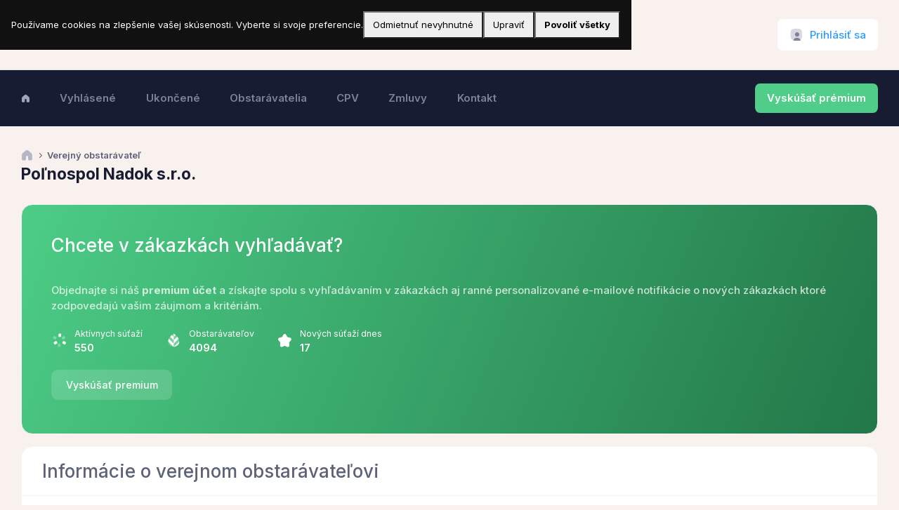

--- FILE ---
content_type: text/html;charset=UTF-8
request_url: https://www.verejnesutaze.sk/obstaravatel/887/
body_size: 8604
content:


<!DOCTYPE html>
<html lang="sk">

<head>
    <title>Poľnospol Nadok s.r.o. verejné súťaže</title>
    <meta charset="utf-8" />
    <meta name="description" content="Poľnospol Nadok s.r.o. -  - Informácie o Verejnom obstarávateľovi - verejné obstarávania EPVO, EKS, ZNH na jednom mieste" />
    <meta name="keywords" content="Poľnospol Nadok s.r.o., verejný obstarávateľ, verejné súťaže, zverejňovanie zákaziek, verejné obstarávanie, zákazky, EPVO, EKS, ZNH, CPV" />
    <meta name="viewport" content="width=device-width, initial-scale=1" />
    <meta property="og:locale" content="sk_SK" />
    <meta property="og:type" content="article" />
    <meta property="og:title" content="Poľnospol Nadok s.r.o. verejné súťaže" />
    <meta property="og:url" content="https://www.verejnesutaze.sk" />
    <meta property="og:site_name" content="Verejné súťaže" />
    <meta property="og:image" content="https://www.verejnesutaze.sk/img/OfficeMeeting2.png" />

    
    <link rel="canonical" href="https://www.verejnesutaze.sk/obstaravatel/887/" />
    
    <link rel="shortcut icon" href="/favicon.ico" />

    
    <link rel="stylesheet" href="https://fonts.googleapis.com/css?family=Inter:300,400,500,600,700" />
    

              
      
    

    
    <link href="https://cdn.verejnesutaze.sk/assets/plugins/global/plugins.bundle.css" rel="stylesheet" type="text/css" />
    <link href="https://cdn.verejnesutaze.sk/assets/css/style.bundle.css" rel="stylesheet" type="text/css" />
    

    <!-- Google Tag Manager -->
    <script>(function(w,d,s,l,i){w[l]=w[l]||[];w[l].push({'gtm.start':
    new Date().getTime(),event:'gtm.js'});var f=d.getElementsByTagName(s)[0],
    j=d.createElement(s),dl=l!='dataLayer'?'&l='+l:'';j.async=true;j.src=
    'https://www.googletagmanager.com/gtm.js?id='+i+dl;f.parentNode.insertBefore(j,f);
    })(window,document,'script','dataLayer','GTM-KZ9HRKV6');</script>
    <!-- End Google Tag Manager -->	    

    
    <script src="https://cdn.jsdelivr.net/npm/axios/dist/axios.min.js"></script>
    <script src="https://cdn.jsdelivr.net/npm/vue@3.2.13/dist/vue.global.prod.js"></script>

    <link href="https://cdn.jsdelivr.net/npm/vue-select@3.16.0/dist/vue-select.css" rel="stylesheet">
    <script src="https://cdn.jsdelivr.net/npm/vue-select@3.16.0/dist/vue-select.min.js"></script>
    
</head>

   


<body id="kt_app_body" data-kt-app-header-stacked="true" data-kt-app-header-primary-enabled="true" data-kt-app-header-secondary-enabled="true" data-kt-app-toolbar-enabled="true" class="app-default">


<script>var defaultThemeMode = "light"; var themeMode; if ( document.documentElement ) { if ( document.documentElement.hasAttribute("data-bs-theme-mode")) { themeMode = document.documentElement.getAttribute("data-bs-theme-mode"); } else { if ( localStorage.getItem("data-bs-theme") !== null ) { themeMode = localStorage.getItem("data-bs-theme"); } else { themeMode = defaultThemeMode; } } if (themeMode === "system") { themeMode = window.matchMedia("(prefers-color-scheme: dark)").matches ? "dark" : "light"; } document.documentElement.setAttribute("data-bs-theme", themeMode); }</script>



<div class="d-flex flex-column flex-root app-root" id="kt_app_root">
    
    <div class="app-page flex-column flex-column-fluid" id="kt_app_page">
        
        
        


<div id="kt_app_header" class="app-header mb-6 mb-lg-10">
    
    <div class="app-header-primary" data-kt-sticky="true" data-kt-sticky-activate="{default: false, lg: true}" data-kt-sticky-name="app-header-primary-sticky" data-kt-sticky-offset="{default: false, lg: '300px'}">
        
        <div class="app-container container-xxl d-flex align-items-stretch justify-content-between">
            
            <div class="d-flex align-items-center d-lg-none ms-n2 me-2" title="Show sidebar menu">
                <div class="btn btn-icon btn-active-color-primary w-35px h-35px" id="kt_app_header_menu_toggle">
                    <i class="ki-duotone ki-abstract-14 fs-2">
                        <span class="path1"></span>
                        <span class="path2"></span>
                    </i>
                </div>
            </div>
            
            
            <div class="d-flex align-items-center flex-grow-1 flex-lg-grow-0 me-lg-15">
                <a href="/">
                    <img alt="Logo" src="https://cdn.verejnesutaze.sk/assets/media/logos/verejne-sutaze-small.png" class="h-25px d-sm-none" />
                    <img alt="Logo" src="https://cdn.verejnesutaze.sk/assets/media/logos/verejne-sutaze.png" class="h-40px d-none d-sm-inline app-sidebar-logo-default theme-light-show" />
                    <img alt="Logo" src="https://cdn.verejnesutaze.sk/assets/media/logos/verejne-sutaze-dark.png" class="h-40px d-none d-sm-inline app-sidebar-logo-default theme-dark-show" />
                </a>
            </div>
            
            
            <div class="app-navbar flex-shrink-0">
                
                
                
                

                
                    
                

                
                      
                

                
                

    <div class="app-navbar-item ms-3 ms-lg-6">
        <!--begin::Menu wrapper-->
        <div class="btn btn-flex btn-sm custom-btn h-35px h-lg-45px position-relative" id="kt_drawer_chat_toggle">
            <i class="ki-duotone ki-user-square fs-2">
            <i class="path1"></i>
            <i class="path2"></i>
            <i class="path3"></i>
            </i>&nbsp;<a href="/prihlasenie/" id="LoginButton" class="fs-5">Prihlásiť sa</a>
            
        </div>
        <!--end::Menu wrapper-->
    </div>

    		

<div class="modal fade" tabindex="-1" id="LoginModal">
	<div class="modal-dialog modal-dialog-scrollable modal-xl">
		<div class="modal-content">
			<div class="modal-header">
				<h5 class="modal-title">Prihlásenie</h5>

				<!--begin::Close-->
				<div class="btn btn-icon btn-sm btn-active-light-primary ms-2" data-bs-dismiss="modal" aria-label="Close">
					<span class="ki-outline ki-cross-square fs-2x"></span>
				</div>
				<!--end::Close-->
			</div>

			<div class="modal-body">		
		
					

						
			</div>

			

		</div>
	</div>
</div>


   
                
                
            </div>
            
        </div>
        
    </div>
    
    
    <div class="app-header-secondary">
        
        <div class="app-container container-xxl d-flex align-items-stretch">
            
            <div class="d-flex flex-stack flex-row-fluid" id="kt_app_header_wrapper">
                
                <div class="">
                    


<div class="app-header-menu app-header-mobile-drawer align-items-stretch" data-kt-drawer="true" data-kt-drawer-name="app-header-menu" data-kt-drawer-activate="{default: true, lg: false}" data-kt-drawer-overlay="true" data-kt-drawer-width="250px" data-kt-drawer-direction="start" data-kt-drawer-toggle="#kt_app_header_menu_toggle" data-kt-swapper="true" data-kt-swapper-mode="{default: 'append', lg: 'prepend'}" data-kt-swapper-parent="{default: '#kt_app_body', lg: '#kt_app_header_wrapper'}">
    
    <div class="menu menu-rounded menu-active-bg menu-state-primary menu-column menu-lg-row menu-title-gray-700 menu-icon-gray-500 menu-arrow-gray-500 menu-bullet-gray-500 my-5 my-lg-0 align-items-stretch fw-semibold px-2 px-lg-0" id="kt_app_header_menu" data-kt-menu="true">
        
        

            
            <div class="menu-item  menu-lg-down-accordion me-0 me-lg-2">

                
                

                    <a class="menu-link" href="/">
                        <span class="menu-title">
                            <i class="ki-duotone ki-home"></i>
                        </span>
                        <span class="menu-arrow d-lg-none"></span>
                    </a>                    

                
                

            </div>
            
        

            
            <div class="menu-item  menu-lg-down-accordion me-0 me-lg-2">

                
                
                    
                    <a class="menu-link" href="/vyhlasene-obstaravania/">
                        <span class="menu-title">Vyhlásené</span>
                        <span class="menu-arrow d-lg-none"></span>
                    </a>

                
                

            </div>
            
        

            
            <div class="menu-item  menu-lg-down-accordion me-0 me-lg-2">

                
                
                    
                    <a class="menu-link" href="/ukoncene-obstaravania/">
                        <span class="menu-title">Ukončené</span>
                        <span class="menu-arrow d-lg-none"></span>
                    </a>

                
                

            </div>
            
        

            
            <div class="menu-item  menu-lg-down-accordion me-0 me-lg-2">

                
                
                    
                    <a class="menu-link" href="/obstaravatelia/">
                        <span class="menu-title">Obstarávatelia</span>
                        <span class="menu-arrow d-lg-none"></span>
                    </a>

                
                

            </div>
            
        

            
            <div class="menu-item  menu-lg-down-accordion me-0 me-lg-2">

                
                
                    
                    <a class="menu-link" href="/cpv-kody/">
                        <span class="menu-title">CPV</span>
                        <span class="menu-arrow d-lg-none"></span>
                    </a>

                
                

            </div>
            
        

            
            <div class="menu-item  menu-lg-down-accordion me-0 me-lg-2">

                
                
                    
                    <a class="menu-link" href="/zmluvy/">
                        <span class="menu-title">Zmluvy</span>
                        <span class="menu-arrow d-lg-none"></span>
                    </a>

                
                

            </div>
            
        

            
            <div class="menu-item  menu-lg-down-accordion me-0 me-lg-2">

                
                
                    
                    <a class="menu-link" href="/kontakt/">
                        <span class="menu-title">Kontakt</span>
                        <span class="menu-arrow d-lg-none"></span>
                    </a>

                
                

            </div>
            
        
      
    </div>
    
</div>
    


                </div>
                
                
                
                    <a href="/premium-ucet/" class="btn btn-flex btn-sm fw-bold btn-success py-3 fs-5 d-none d-sm-none d-md-none d-lg-block">Vyskúšať prémium</a>
                

            </div>
            
        </div>
        
    </div>
    
</div>



        

        
        <div class="app-wrapper flex-column flex-row-fluid" id="kt_app_wrapper">    

			
			<div id="kt_app_toolbar" class="app-toolbar align-items-center">            
                


<div id="kt_app_toolbar_container" class="app-container container-xxl">
    
    <div class="d-flex flex-stack flex-row-fluid">
        
        <div class="d-flex flex-column flex-row-fluid">
            
            

            <ul class="breadcrumb breadcrumb-separatorless fw-semibold mb-1">
                <!--begin::Item-->
                <li class="breadcrumb-item text-gray-700 fw-bold lh-1">
                    <a href="/" class="text-white">
                        <i class="ki-duotone ki-home fs-3 text-gray-400"></i>
                    </a>
                </li>
                <!--end::Item-->
                <!--begin::Item-->
                <li class="breadcrumb-item">
                    <i class="ki-duotone ki-right fs-7 text-gray-700 mx-n1 lh-0"></i>
                </li>
                <!--end::Item-->

                

                <!--begin::Item-->
                <li class="breadcrumb-item text-gray-700 fw-bold lh-1">Verejný obstarávateľ</li>
                <!--end::Item-->

            </ul>
            

            
            <div class="page-title d-flex align-items-center me-3">
                
                
                    <h1 class="page-heading d-flex text-dark fw-bolder fs-1 flex-column justify-content-center my-0">Poľnospol Nadok s.r.o.</h1>
                
                
            </div>
            

        </div>
        
        
        
        
        

    </div>
    
</div>
    


            </div>    
            

            
            <div class="app-container container-xxl d-flex">

                
                <div class="app-main flex-column flex-row-fluid" id="kt_app_main">
                    
                    
                    <div class="d-flex flex-column flex-column-fluid">

                        
                        <div id="kt_app_content" class="app-content px-0">

						
						

	<div class="row">

		<div class="col-xl-12 mb-5">

			
			

<div class="card h-lg-100 mb-5" style="background: linear-gradient(112.14deg, #4ccd86 0%, #227748 100%)">
		
	<div class="card-body">
	
		<div class="row align-items-center">
	
			
	
            <div class="d-flex justify-content-between h-100 flex-column pt-xl-5 pb-xl-2 ps-xl-7">

                <div class="mb-6">

                    <div class="mb-6">
                        <h3 class="fs-2x fw-semibold text-white">Chcete v zákazkách vyhľadávať?<br><br></h3>
                        <span class="fs-5 fw-semibold text-white opacity-75">Objednajte si náš <b>premium účet</b> a získajte spolu s vyhľadávaním v zákazkách aj ranné personalizované e-mailové notifikácie o nových zákazkách ktoré zodpovedajú vašim záujmom a kritériám.
                        </span>
                    </div>
                    

                    <!--begin::Items-->
                    <div class="d-flex align-items-center flex-wrap d-grid gap-2">
                        
                        <div class="d-flex align-items-center me-5 me-xl-10">
                            
							<div class="symbol symbol-30px symbol-circle me-3">
								<i class="ki-duotone ki-abstract-12 fs-1 text-white">
									<span class="path1"></span>
									<span class="path2"></span>
								</i>
							</div>
                            
							<div class="m-0">
								<a href="/vyhlasene-obstaravania/" class="text-white text-opacity-75 fs-7">Aktívnych súťaží</a>
								<span class="fw-bold text-white fs-5 d-block">550</span>
							</div>
                        
                        </div>

                        <div class="d-flex align-items-center me-5 me-xl-10">
                            
                            <div class="symbol symbol-30px symbol-circle me-3">
                                <i class="ki-duotone ki-abstract-46 fs-1 text-white">
                                    <span class="path1"></span>
                                    <span class="path2"></span>
                                </i>
                            </div>
                            
                            <div class="m-0">
                                <a href="/obstaravatelia/" class="text-white text-opacity-75 fs-7">Obstarávateľov</a>
                                <span class="fw-bold text-white fs-5 d-block">4094</span>
                            </div>
                        
                        </div>
                                                    
                        <div class="d-flex align-items-center me-5 me-xl-10">
                            
							<div class="symbol symbol-30px symbol-circle me-3">
								<i class="ki-duotone ki-star fs-1 text-white">
									<span class="path1"></span>
									<span class="path2"></span>
								</i>
							</div>
                            
							<div class="m-0">
								<a href="/vyhlasene-obstaravania/" class="text-white text-opacity-75 fs-7">Nových súťaží dnes</a>
								<span class="fw-bold text-white fs-5 d-block">17</span>
							</div>
                        
                        </div>							

                    </div>
                    
                </div>

                <div class="m-0">
                    <a href="/premium-ucet/" class="btn btn-color-white bg-white bg-opacity-15 bg-hover-opacity-25 fw-semibold">Vyskúšať premium</a>
                </div>

            </div>

			

			
			
		</div>
		
	</div>
	
</div>	



		</div>

	</div>	   



<div class="card mb-5">

    

        <div class="card-header card-header-stretch">
            <h2 class="card-title fs-2x text-gray-700">Informácie o verejnom obstarávateľovi</h2>
            <div class="card-toolbar">

                
                
            </div>
        </div>

    

    <div class="card-body">
        



<div class="row">

    <div class="col-md-6">

        

        <div class="row mb-3">
            <span class="col-lg-4 fs-6 fw-semibold text-muted">Názov subjektu:</span>
            <span class="col-lg-8 fs-6 fw-bold text-gray-800">Poľnospol Nadok s.r.o.</span>            
        </div>
        
        <div class="row mb-3">
            <span class="col-lg-4 fs-6 fw-semibold text-muted">Adresa:</span>
            <span class="col-lg-8 fs-6 fw-bold text-gray-800"> 35</span>            
        </div>  
                
        <div class="row mb-3">
            <span class="col-lg-4 fs-6 fw-semibold text-muted">Mesto:</span>
            <span class="col-lg-8 fs-6 fw-bold text-gray-800">Teplý Vrch</span>            
        </div>          

        <div class="row mb-3">
            <span class="col-lg-4 fs-6 fw-semibold text-muted">PSČ:</span>
            <span class="col-lg-8 fs-6 fw-bold text-gray-800">980 23</span>            
        </div>          

    </div>

    <div class="col-md-6">

        

        <div class="row mb-3">
            <span class="col-lg-4 fs-6 fw-semibold text-muted">IČO:</span>
            <span class="col-lg-8 fs-6 fw-bold text-gray-800">36052914</span>            
        </div>
        
        <div class="row mb-3">
            <span class="col-lg-4 fs-6 fw-semibold text-muted">DIČ:</span>
            <span class="col-lg-8 fs-6 fw-bold text-gray-800">2020075827</span>            
        </div>  
                
        <div class="row mb-3">
            <span class="col-lg-4 fs-6 fw-semibold text-muted">IČ DPH:</span>
            <span class="col-lg-8 fs-6 fw-bold text-gray-800">SK2020075827</span>            
        </div>          

        

    </div>    

</div>



    </div>

    
    
</div>




<div class="row">

    <div class="col-md-12">

    

<div class="card mb-5">

    

    <div class="card-body">
        

   
                

    
    <ul class="nav nav-tabs nav-line-tabs nav-line-tabs-2x mb-5 fs-5">
        <li class="nav-item">
            <a class="nav-link active" data-bs-toggle="tab" href="#kt_tab_pane_1">Aktívne zákazky</a>
        </li>
        <li class="nav-item">
            <a class="nav-link" data-bs-toggle="tab" href="#kt_tab_pane_2">Archív zákaziek</a>
        </li>
        <li class="nav-item">
            <a class="nav-link" data-bs-toggle="tab" href="#kt_tab_pane_3">Zmluvy</a>
        </li>        
    </ul>                

    
    <div class="tab-content" id="myTabContent">

        
        <div class="tab-pane fade show active" id="kt_tab_pane_1" role="tabpanel">

            
            

    <div class="row">
        <div class="col-md-12 fs-6 fw-semibold text-muted">Neboli nájdené žiadne záznamy.</div>
    </div>
   

        </div>

        
        <div class="tab-pane fade" id="kt_tab_pane_2" role="tabpanel">

            
            

    <table id="procurer_archive_datatable" class="table align-middle table-row-bordered table-row-solid">
        <thead>
            <tr class="fw-semibold fs-6 text-muted">
                
                    <th>Názov</th>
                
                    <th>
                    Zdroj</th>
                
                    <th>
                    Ponuky do</th>
                
            </tr>
        </thead>

        <tbody class="fs-6 fw-semibold text-gray-600">

        

            <tr>
                
                    
                        <td>                      

                            
                                        <a href="/tender/24136/" >Rozmetadlo hnojív (variabilné)</a><br>
                                    <span class='fs-8 fw-bold'>Prieskum trhu  pre určenie PHZ</span><br>
                                <span class='fs-8 fw-semibold text-gray-500'></span><br>
                                

                        </td>

                    
                        
                        <td><img src="/img/source/source_web.png" class="" alt="web" style="max-height:40px;"></td>

                    
                        
                        <td><span style="display:none;">202403191000</span>19.03.2024<br>10:00</td>

                    
            </tr>
        

            <tr>
                
                    
                        <td>                      

                            
                                        <a href="/tender/24601/" >Rozmetadlo hnojív (variabilné)</a><br>
                                    <span class='fs-8 fw-bold'>Prieskum trhu</span><br>
                                <span class='fs-8 fw-semibold text-gray-500'></span><br>
                                

                        </td>

                    
                        
                        <td><img src="/img/source/source_web.png" class="" alt="web" style="max-height:40px;"></td>

                    
                        
                        <td><span style="display:none;">202404051000</span>05.04.2024<br>10:00</td>

                    
            </tr>
        
        </tbody>
        
    </table>

   

        </div>
        
        <div class="tab-pane fade" id="kt_tab_pane_3" role="tabpanel">
            
            

    <div class="row">
        <div class="col-md-12 fs-6 fw-semibold text-muted">Neboli nájdené žiadne záznamy.</div>
    </div>


        </div>

    </div>    
        
    

    </div>

    
    
</div>

        

    </div>

</div>



                        </div>
                        

                    </div>
                    

                    
                    

<div id="kt_app_footer" class="app-footer d-flex flex-column flex-md-row align-items-center flex-center flex-md-stack pb-2 pb-lg-4">
    
    <div class="text-dark order-2 order-md-1 fs-5">
        <span class="text-muted fw-semibold me-1">&copy;2024</span>
        <a href="https://www.ebiz.sk" target="_blank" class="text-gray-600 fw-semibold text-hover-primary">eBIZ a.s.</a>
    </div>
    
    
    <ul class="menu menu-gray-600 menu-hover-primary fw-semibold order-1 fs-5">
        <li class="menu-item px-2">
            <a href="https://www.eProcurement.sk" target="_blank" class="menu-link px-2">eProcurement</a>
        </li>        
        <li class="menu-item px-2">
            <a href="https://www.ezakazky.sk" target="_blank" class="menu-link px-2">eZakazky</a>
        </li>
        <li class="menu-item px-2">
            <a href="https://www.eaukcie.sk" target="_blank" class="menu-link px-2">eAukcie</a>
        </li>
    </ul>
    
</div>


                    

                </div>
                
        </div>
        

    
    </div>        


</div>




<script>var hostUrl = "https://cdn.verejnesutaze.sk/assets/";</script>


<script src="https://cdn.verejnesutaze.sk/assets/plugins/global/plugins.bundle.js"></script>
<script src="https://cdn.verejnesutaze.sk/assets/js/scripts.bundle.js"></script>




<script src="https://cdn.verejnesutaze.sk/assets/plugins/custom/fullcalendar/fullcalendar.bundle.js"></script>



    <link href="https://cdn.verejnesutaze.sk/assets/plugins/custom/datatables/datatables.bundle.css" rel="stylesheet" type="text/css" /> 
    <script src="https://cdn.verejnesutaze.sk/assets/plugins/custom/datatables/datatables.bundle.js"></script>
    <script src="/js/plugins/datatables.init.js"></script>





<script src="https://cdn.verejnesutaze.sk/assets/js/widgets.bundle.js"></script>
<script src="https://cdn.verejnesutaze.sk/assets/js/custom/widgets.js"></script>







    <script>
        
    $('#procurer_datatable').DataTable({
        order: [[2, 'asc']],
        pageSize: 0,
        paging: false,
        info:  false 
    });

    </script>

    <script>
        
    $('#procurer_archive_datatable').DataTable({
        order: [[2, 'desc']],
        pageSize: 2,
        paging: false,
        info:  false 
    });

    </script>

    <script>
        
    $('#procurer_contract_datatable').DataTable({
        order: [[2, 'desc']],
        pageSize: 0,
        paging: false,
        info:  false 
    });

    </script>



<script>
    $('#LoginModal').on('show.bs.modal', function (e) {
        $(this).find('.modal-body').load(e.relatedTarget.href);
    });    
</script>






<!-- Global site tag (gtag.js) - Google Analytics -->
<script async src="https://www.googletagmanager.com/gtag/js?id=G-3VMY0PDF79"></script>
<script>
	window.dataLayer = window.dataLayer || [];
	function gtag(){dataLayer.push(arguments);}
	gtag('js', new Date());	
	gtag('config', 'G-3VMY0PDF79');
</script>
<div id="cc-banner" style="position:fixed;inset:auto 0 0 0; background:#111; color:#fff; padding:16px; z-index:99999; display:none;">
    <div style="max-width:900px;margin:0 auto; display:flex; gap:12px; align-items:center; flex-wrap:wrap;">
      <div style="flex:1 1 420px;">
        Používame cookies na zlepšenie vašej skúsenosti. Vyberte si svoje preferencie. 
        
      </div>
      <button id="cc-reject" style="padding:8px 12px;">Odmietnuť nevyhnutné</button>
      <button id="cc-customize" style="padding:8px 12px;">Upraviť</button>
      <button id="cc-accept" style="padding:8px 12px; font-weight:700;">Povoliť všetky</button>
    </div>
  </div>
  
  <!-- Simple modal for customization -->
  <div id="cc-modal" style="position:fixed; inset:0; background:rgba(0,0,0,.6); display:none; z-index:100000;">             
    <div style="background:#fff; color:#111; max-width:560px; margin:10vh auto; padding:20px; border-radius:8px;">
      <h3>Nastavenia cookies</h3>
      <label style="display:block; margin:.6rem 0; opacity:.7;">    
        <input type="checkbox" checked disabled> Nevyhnutné (vždy povolené)
      </label>
      
      <label style="display:block; margin:.6rem 0;">
        <input type="checkbox" id="cc-analytics"> Analytické
      </label>
      
      <div style="display:flex; gap:8px; justify-content:flex-end; margin-top:12px;">
        <button id="cc-save">Uložiť</button>
        <button id="cc-cancel">Zrušiť</button>
      </div>
    </div>
  </div>
  
  <script>
  (function(){
    const KEY = "COOKIE-CONSENT";
    const VERSION = "1.1"; // bump if your policy changes to re-prompt users
  
    function getConsent(){
        try {
            const cookies = document.cookie.split('; ');
            const consentCookie = cookies.find(cookie => cookie.startsWith(KEY + '='));
            if (!consentCookie) return null;
            return JSON.parse(decodeURIComponent(consentCookie.split('=')[1]));       
        } catch (e) {
            return null;
        }
    }
    
    function showBannerIfNeeded(){
      const c = getConsent();
      console.log(c);
      if(!c || c.v !== VERSION){ 
        document.getElementById('cc-banner').style.display='block';
      }
    }
    async function saveConsent(opts){
      // call CF endpoint to set a first-party cookie server-side
      await fetch('/consent.cfm', {
        method:'POST',
        headers:{'Content-Type':'application/json'},
        body: JSON.stringify(opts)
      });
      // Optionally load scripts immediately after grant:
      if (opts.analytics) { loadAnalytics(); }
      if (opts.marketing) { loadMarketing(); }
    }
  
    // Example lazy loaders (only run after consent)
    function loadAnalytics(){
      if (window.__analyticsLoaded) return;
      window.__analyticsLoaded = true;
      // Example: Google Tag (gtag.js)
      const s = document.createElement('script');
      s.src = "https://www.googletagmanager.com/gtag/js?id=G-3VMY0PDF79";
      s.async = true;
      document.head.appendChild(s);
      window.dataLayer = window.dataLayer || [];
      function gtag(){ dataLayer.push(arguments); } window.gtag = gtag;
      gtag('js', new Date());
      gtag('config', 'G-3VMY0PDF79');
    }

    function loadMarketing(){
      // load your ads/remarketing tags here
    }
  
    // Wire up UI
    const banner = document.getElementById('cc-banner');
    const modal  = document.getElementById('cc-modal');
    document.getElementById('cc-accept').onclick = async () => {
      banner.style.display='none';
      await saveConsent({v:VERSION, ts:new Date().toISOString(), necessary:true, functional:true, analytics:true, marketing:true});
    };
    document.getElementById('cc-reject').onclick = async () => {
      banner.style.display='none';
      await saveConsent({v:VERSION, ts:new Date().toISOString(), necessary:true, functional:false, analytics:false, marketing:false});
    };
    document.getElementById('cc-customize').onclick = () => { modal.style.display='block'; };
    document.getElementById('cc-cancel').onclick = () => { modal.style.display='none'; };
    document.getElementById('cc-save').onclick = async () => {
      modal.style.display='none'; banner.style.display='none';
      const functional = document.getElementById('cc-functional').checked;
      const analytics  = document.getElementById('cc-analytics').checked;
      const marketing  = document.getElementById('cc-marketing').checked;
      await saveConsent({v:VERSION, ts:new Date().toISOString(), necessary:true, functional, analytics, marketing});
    };
  
    showBannerIfNeeded();
  })();
  </script>



</body>


</html>



--- FILE ---
content_type: text/css
request_url: https://cdn.verejnesutaze.sk/assets/plugins/global/plugins.bundle.css
body_size: 46877
content:
.select2-container{box-sizing:border-box;display:inline-block;margin:0;position:relative;vertical-align:middle}.select2-container .select2-selection--single{box-sizing:border-box;cursor:pointer;display:block;height:28px;user-select:none;-webkit-user-select:none}.select2-container .select2-selection--single .select2-selection__rendered{display:block;padding-left:8px;padding-right:20px;overflow:hidden;text-overflow:ellipsis;white-space:nowrap}.select2-container .select2-selection--single .select2-selection__clear{background-color:transparent;border:0;font-size:1em}.select2-container[dir="rtl"] .select2-selection--single .select2-selection__rendered{padding-right:8px;padding-left:20px}.select2-container .select2-selection--multiple{box-sizing:border-box;cursor:pointer;display:block;min-height:32px;user-select:none;-webkit-user-select:none}.select2-container .select2-selection--multiple .select2-selection__rendered{display:inline;list-style:none;padding:0}.select2-container .select2-selection--multiple .select2-selection__clear{background-color:transparent;border:0;font-size:1em}.select2-container .select2-search--inline .select2-search__field{box-sizing:border-box;border:0;font-size:100%;margin-top:5px;margin-left:5px;padding:0;max-width:100%;resize:none;height:18px;vertical-align:bottom;font-family:sans-serif;overflow:hidden;word-break:keep-all}.select2-container .select2-search--inline .select2-search__field::-webkit-search-cancel-button{-webkit-appearance:none}.select2-dropdown{background-color:#fff;border:1px solid #aaa;border-radius:4px;box-sizing:border-box;display:block;position:absolute;left:-100000px;width:100%;z-index:1051}.select2-results{display:block}.select2-results__options{list-style:none;margin:0;padding:0}.select2-results__option{padding:6px;user-select:none;-webkit-user-select:none}.select2-results__option--selectable{cursor:pointer}.select2-container--open .select2-dropdown{left:0}.select2-container--open .select2-dropdown--above{border-bottom:0;border-bottom-left-radius:0;border-bottom-right-radius:0}.select2-container--open .select2-dropdown--below{border-top:0;border-top-left-radius:0;border-top-right-radius:0}.select2-search--dropdown{display:block;padding:4px}.select2-search--dropdown .select2-search__field{padding:4px;width:100%;box-sizing:border-box}.select2-search--dropdown .select2-search__field::-webkit-search-cancel-button{-webkit-appearance:none}.select2-search--dropdown.select2-search--hide{display:none}.select2-close-mask{border:0;margin:0;padding:0;display:block;position:fixed;left:0;top:0;min-height:100%;min-width:100%;height:auto;width:auto;opacity:0;z-index:99;background-color:#fff}.select2-hidden-accessible{border:0 !important;clip:rect(0 0 0 0) !important;-webkit-clip-path:inset(50%) !important;clip-path:inset(50%) !important;height:1px !important;overflow:hidden !important;padding:0 !important;position:absolute !important;width:1px !important;white-space:nowrap !important}.select2-container--default .select2-selection--single{background-color:#fff;border:1px solid #aaa;border-radius:4px}.select2-container--default .select2-selection--single .select2-selection__rendered{color:#444;line-height:28px}.select2-container--default .select2-selection--single .select2-selection__clear{cursor:pointer;float:right;font-weight:700;height:26px;margin-right:20px;padding-right:0}.select2-container--default .select2-selection--single .select2-selection__placeholder{color:#999}.select2-container--default .select2-selection--single .select2-selection__arrow{height:26px;position:absolute;top:1px;right:1px;width:20px}.select2-container--default .select2-selection--single .select2-selection__arrow b{border-color:#888 transparent transparent transparent;border-style:solid;border-width:5px 4px 0 4px;height:0;left:50%;margin-left:-4px;margin-top:-2px;position:absolute;top:50%;width:0}.select2-container--default[dir="rtl"] .select2-selection--single .select2-selection__clear{float:left}.select2-container--default[dir="rtl"] .select2-selection--single .select2-selection__arrow{left:1px;right:auto}.select2-container--default.select2-container--disabled .select2-selection--single{background-color:#eee;cursor:default}.select2-container--default.select2-container--disabled .select2-selection--single .select2-selection__clear{display:none}.select2-container--default.select2-container--open .select2-selection--single .select2-selection__arrow b{border-color:transparent transparent #888 transparent;border-width:0 4px 5px 4px}.select2-container--default .select2-selection--multiple{background-color:#fff;border:1px solid #aaa;border-radius:4px;cursor:text;padding-bottom:5px;padding-right:5px;position:relative}.select2-container--default .select2-selection--multiple.select2-selection--clearable{padding-right:25px}.select2-container--default .select2-selection--multiple .select2-selection__clear{cursor:pointer;font-weight:700;height:20px;margin-right:10px;margin-top:5px;position:absolute;right:0;padding:1px}.select2-container--default .select2-selection--multiple .select2-selection__choice{background-color:#e4e4e4;border:1px solid #aaa;border-radius:4px;box-sizing:border-box;display:inline-block;margin-left:5px;margin-top:5px;padding:0;padding-left:20px;position:relative;max-width:100%;overflow:hidden;text-overflow:ellipsis;vertical-align:bottom;white-space:nowrap}.select2-container--default .select2-selection--multiple .select2-selection__choice__display{cursor:default;padding-left:2px;padding-right:5px}.select2-container--default .select2-selection--multiple .select2-selection__choice__remove{background-color:transparent;border:0;border-right:1px solid #aaa;border-top-left-radius:4px;border-bottom-left-radius:4px;color:#999;cursor:pointer;font-size:1em;font-weight:700;padding:0 4px;position:absolute;left:0;top:0}.select2-container--default .select2-selection--multiple .select2-selection__choice__remove:focus,.select2-container--default .select2-selection--multiple .select2-selection__choice__remove:hover{background-color:#f1f1f1;color:#333;outline:0}.select2-container--default[dir="rtl"] .select2-selection--multiple .select2-selection__choice{margin-left:5px;margin-right:auto}.select2-container--default[dir="rtl"] .select2-selection--multiple .select2-selection__choice__display{padding-left:5px;padding-right:2px}.select2-container--default[dir="rtl"] .select2-selection--multiple .select2-selection__choice__remove{border-left:1px solid #aaa;border-right:0;border-top-left-radius:0;border-bottom-left-radius:0;border-top-right-radius:4px;border-bottom-right-radius:4px}.select2-container--default[dir="rtl"] .select2-selection--multiple .select2-selection__clear{float:left;margin-left:10px;margin-right:auto}.select2-container--default.select2-container--focus .select2-selection--multiple{border:solid #000 1px;outline:0}.select2-container--default.select2-container--disabled .select2-selection--multiple{background-color:#eee;cursor:default}.select2-container--default.select2-container--disabled .select2-selection__choice__remove{display:none}.select2-container--default.select2-container--open.select2-container--above .select2-selection--multiple,.select2-container--default.select2-container--open.select2-container--above .select2-selection--single{border-top-left-radius:0;border-top-right-radius:0}.select2-container--default.select2-container--open.select2-container--below .select2-selection--multiple,.select2-container--default.select2-container--open.select2-container--below .select2-selection--single{border-bottom-left-radius:0;border-bottom-right-radius:0}.select2-container--default .select2-search--dropdown .select2-search__field{border:1px solid #aaa}.select2-container--default .select2-search--inline .select2-search__field{background:0;border:0;outline:0;box-shadow:none;-webkit-appearance:textfield}.select2-container--default .select2-results>.select2-results__options{max-height:200px;overflow-y:auto}.select2-container--default .select2-results__option .select2-results__option{padding-left:1em}.select2-container--default .select2-results__option .select2-results__option .select2-results__group{padding-left:0}.select2-container--default .select2-results__option .select2-results__option .select2-results__option{margin-left:-1em;padding-left:2em}.select2-container--default .select2-results__option .select2-results__option .select2-results__option .select2-results__option{margin-left:-2em;padding-left:3em}.select2-container--default .select2-results__option .select2-results__option .select2-results__option .select2-results__option .select2-results__option{margin-left:-3em;padding-left:4em}.select2-container--default .select2-results__option .select2-results__option .select2-results__option .select2-results__option .select2-results__option .select2-results__option{margin-left:-4em;padding-left:5em}.select2-container--default .select2-results__option .select2-results__option .select2-results__option .select2-results__option .select2-results__option .select2-results__option .select2-results__option{margin-left:-5em;padding-left:6em}.select2-container--default .select2-results__option--group{padding:0}.select2-container--default .select2-results__option--disabled{color:#999}.select2-container--default .select2-results__option--selected{background-color:#ddd}.select2-container--default .select2-results__option--highlighted.select2-results__option--selectable{background-color:#5897fb;color:#fff}.select2-container--default .select2-results__group{cursor:default;display:block;padding:6px}.select2-container--classic .select2-selection--single{background-color:#f7f7f7;border:1px solid #aaa;border-radius:4px;outline:0;background-image:-webkit-linear-gradient(top,#fff 50%,#eee 100%);background-image:-o-linear-gradient(top,#fff 50%,#eee 100%);background-image:linear-gradient(to bottom,#fff 50%,#eee 100%);background-repeat:repeat-x}.select2-container--classic .select2-selection--single:focus{border:1px solid #5897fb}.select2-container--classic .select2-selection--single .select2-selection__rendered{color:#444;line-height:28px}.select2-container--classic .select2-selection--single .select2-selection__clear{cursor:pointer;float:right;font-weight:700;height:26px;margin-right:20px}.select2-container--classic .select2-selection--single .select2-selection__placeholder{color:#999}.select2-container--classic .select2-selection--single .select2-selection__arrow{background-color:#ddd;border:0;border-left:1px solid #aaa;border-top-right-radius:4px;border-bottom-right-radius:4px;height:26px;position:absolute;top:1px;right:1px;width:20px;background-image:-webkit-linear-gradient(top,#eee 50%,#ccc 100%);background-image:-o-linear-gradient(top,#eee 50%,#ccc 100%);background-image:linear-gradient(to bottom,#eee 50%,#ccc 100%);background-repeat:repeat-x}.select2-container--classic .select2-selection--single .select2-selection__arrow b{border-color:#888 transparent transparent transparent;border-style:solid;border-width:5px 4px 0 4px;height:0;left:50%;margin-left:-4px;margin-top:-2px;position:absolute;top:50%;width:0}.select2-container--classic[dir="rtl"] .select2-selection--single .select2-selection__clear{float:left}.select2-container--classic[dir="rtl"] .select2-selection--single .select2-selection__arrow{border:0;border-right:1px solid #aaa;border-radius:0;border-top-left-radius:4px;border-bottom-left-radius:4px;left:1px;right:auto}.select2-container--classic.select2-container--open .select2-selection--single{border:1px solid #5897fb}.select2-container--classic.select2-container--open .select2-selection--single .select2-selection__arrow{background:0;border:0}.select2-container--classic.select2-container--open .select2-selection--single .select2-selection__arrow b{border-color:transparent transparent #888 transparent;border-width:0 4px 5px 4px}.select2-container--classic.select2-container--open.select2-container--above .select2-selection--single{border-top:0;border-top-left-radius:0;border-top-right-radius:0;background-image:-webkit-linear-gradient(top,#fff 0,#eee 50%);background-image:-o-linear-gradient(top,#fff 0,#eee 50%);background-image:linear-gradient(to bottom,#fff 0,#eee 50%);background-repeat:repeat-x}.select2-container--classic.select2-container--open.select2-container--below .select2-selection--single{border-bottom:0;border-bottom-left-radius:0;border-bottom-right-radius:0;background-image:-webkit-linear-gradient(top,#eee 50%,#fff 100%);background-image:-o-linear-gradient(top,#eee 50%,#fff 100%);background-image:linear-gradient(to bottom,#eee 50%,#fff 100%);background-repeat:repeat-x}.select2-container--classic .select2-selection--multiple{background-color:#fff;border:1px solid #aaa;border-radius:4px;cursor:text;outline:0;padding-bottom:5px;padding-right:5px}.select2-container--classic .select2-selection--multiple:focus{border:1px solid #5897fb}.select2-container--classic .select2-selection--multiple .select2-selection__clear{display:none}.select2-container--classic .select2-selection--multiple .select2-selection__choice{background-color:#e4e4e4;border:1px solid #aaa;border-radius:4px;display:inline-block;margin-left:5px;margin-top:5px;padding:0}.select2-container--classic .select2-selection--multiple .select2-selection__choice__display{cursor:default;padding-left:2px;padding-right:5px}.select2-container--classic .select2-selection--multiple .select2-selection__choice__remove{background-color:transparent;border:0;border-top-left-radius:4px;border-bottom-left-radius:4px;color:#888;cursor:pointer;font-size:1em;font-weight:700;padding:0 4px}.select2-container--classic .select2-selection--multiple .select2-selection__choice__remove:hover{color:#555;outline:0}.select2-container--classic[dir="rtl"] .select2-selection--multiple .select2-selection__choice{margin-left:5px;margin-right:auto}.select2-container--classic[dir="rtl"] .select2-selection--multiple .select2-selection__choice__display{padding-left:5px;padding-right:2px}.select2-container--classic[dir="rtl"] .select2-selection--multiple .select2-selection__choice__remove{border-top-left-radius:0;border-bottom-left-radius:0;border-top-right-radius:4px;border-bottom-right-radius:4px}.select2-container--classic.select2-container--open .select2-selection--multiple{border:1px solid #5897fb}.select2-container--classic.select2-container--open.select2-container--above .select2-selection--multiple{border-top:0;border-top-left-radius:0;border-top-right-radius:0}.select2-container--classic.select2-container--open.select2-container--below .select2-selection--multiple{border-bottom:0;border-bottom-left-radius:0;border-bottom-right-radius:0}.select2-container--classic .select2-search--dropdown .select2-search__field{border:1px solid #aaa;outline:0}.select2-container--classic .select2-search--inline .select2-search__field{outline:0;box-shadow:none}.select2-container--classic .select2-dropdown{background-color:#fff;border:1px solid transparent}.select2-container--classic .select2-dropdown--above{border-bottom:0}.select2-container--classic .select2-dropdown--below{border-top:0}.select2-container--classic .select2-results>.select2-results__options{max-height:200px;overflow-y:auto}.select2-container--classic .select2-results__option--group{padding:0}.select2-container--classic .select2-results__option--disabled{color:grey}.select2-container--classic .select2-results__option--highlighted.select2-results__option--selectable{background-color:#3875d7;color:#fff}.select2-container--classic .select2-results__group{cursor:default;display:block;padding:6px}.select2-container--classic.select2-container--open .select2-dropdown{border-color:#5897fb}.fv-sr-only{display:none}.fv-plugins-framework input::-ms-clear,.fv-plugins-framework textarea::-ms-clear{display:none;height:0;width:0}.fv-plugins-icon-container{position:relative}.fv-plugins-icon{position:absolute;right:0;text-align:center;top:0}.fv-plugins-tooltip{max-width:256px;position:absolute;text-align:center;z-index:10000}.fv-plugins-tooltip .fv-plugins-tooltip__content{background:#000;border-radius:3px;color:#eee;padding:8px;position:relative}.fv-plugins-tooltip .fv-plugins-tooltip__content:before{border:8px solid transparent;content:"";position:absolute}.fv-plugins-tooltip--hide{display:none}.fv-plugins-tooltip--top-left{transform:translateY(-8px)}.fv-plugins-tooltip--top-left .fv-plugins-tooltip__content:before{border-top-color:#000;left:8px;top:100%}.fv-plugins-tooltip--top{transform:translateY(-8px)}.fv-plugins-tooltip--top .fv-plugins-tooltip__content:before{border-top-color:#000;left:50%;margin-left:-8px;top:100%}.fv-plugins-tooltip--top-right{transform:translateY(-8px)}.fv-plugins-tooltip--top-right .fv-plugins-tooltip__content:before{border-top-color:#000;right:8px;top:100%}.fv-plugins-tooltip--right{transform:translateX(8px)}.fv-plugins-tooltip--right .fv-plugins-tooltip__content:before{border-right-color:#000;margin-top:-8px;right:100%;top:50%}.fv-plugins-tooltip--bottom-right{transform:translateY(8px)}.fv-plugins-tooltip--bottom-right .fv-plugins-tooltip__content:before{border-bottom-color:#000;bottom:100%;right:8px}.fv-plugins-tooltip--bottom{transform:translateY(8px)}.fv-plugins-tooltip--bottom .fv-plugins-tooltip__content:before{border-bottom-color:#000;bottom:100%;left:50%;margin-left:-8px}.fv-plugins-tooltip--bottom-left{transform:translateY(8px)}.fv-plugins-tooltip--bottom-left .fv-plugins-tooltip__content:before{border-bottom-color:#000;bottom:100%;left:8px}.fv-plugins-tooltip--left{transform:translateX(-8px)}.fv-plugins-tooltip--left .fv-plugins-tooltip__content:before{border-left-color:#000;left:100%;margin-top:-8px;top:50%}.fv-plugins-tooltip-icon{cursor:pointer;pointer-events:inherit}.fv-plugins-bootstrap .fv-help-block{color:#dc3545;font-size:80%;margin-top:.25rem}.fv-plugins-bootstrap .is-invalid ~ .form-check-label,.fv-plugins-bootstrap .is-valid ~ .form-check-label{color:inherit}.fv-plugins-bootstrap .has-danger .fv-plugins-icon{color:#dc3545}.fv-plugins-bootstrap .has-success .fv-plugins-icon{color:#28a745}.fv-plugins-bootstrap .fv-plugins-icon{height:38px;line-height:38px;width:38px}.fv-plugins-bootstrap .input-group ~ .fv-plugins-icon{z-index:3}.fv-plugins-bootstrap .form-group.row .fv-plugins-icon{right:15px}.fv-plugins-bootstrap .form-group.row .fv-plugins-icon-check{top:-7px}.fv-plugins-bootstrap:not(.form-inline) label ~ .fv-plugins-icon{top:32px}.fv-plugins-bootstrap:not(.form-inline) label ~ .fv-plugins-icon-check{top:25px}.fv-plugins-bootstrap:not(.form-inline) label.sr-only ~ .fv-plugins-icon-check{top:-7px}.fv-plugins-bootstrap.form-inline .form-group{align-items:flex-start;flex-direction:column;margin-bottom:auto}.fv-plugins-bootstrap .form-control.is-invalid,.fv-plugins-bootstrap .form-control.is-valid{background-image:none}.fv-plugins-bootstrap3 .help-block{margin-bottom:0}.fv-plugins-bootstrap3 .input-group ~ .form-control-feedback{z-index:4}.fv-plugins-bootstrap3.form-inline .form-group{vertical-align:top}.fv-plugins-bootstrap5 .fv-plugins-bootstrap5-row-invalid .fv-plugins-icon{color:#dc3545}.fv-plugins-bootstrap5 .fv-plugins-bootstrap5-row-valid .fv-plugins-icon{color:#198754}.fv-plugins-bootstrap5 .fv-plugins-icon{align-items:center;display:flex;justify-content:center;height:38px;width:38px}.fv-plugins-bootstrap5 .input-group ~ .fv-plugins-icon{z-index:3}.fv-plugins-bootstrap5 .fv-plugins-icon-input-group{right:-38px}.fv-plugins-bootstrap5 .form-floating .fv-plugins-icon{height:58px}.fv-plugins-bootstrap5 .row .fv-plugins-icon{right:12px}.fv-plugins-bootstrap5 .row .fv-plugins-icon-check{top:-7px}.fv-plugins-bootstrap5:not(.fv-plugins-bootstrap5-form-inline) label ~ .fv-plugins-icon{top:32px}.fv-plugins-bootstrap5:not(.fv-plugins-bootstrap5-form-inline) label ~ .fv-plugins-icon-check{top:25px}.fv-plugins-bootstrap5:not(.fv-plugins-bootstrap5-form-inline) label.sr-only ~ .fv-plugins-icon-check{top:-7px}.fv-plugins-bootstrap5.fv-plugins-bootstrap5-form-inline .fv-plugins-icon{right:calc(var(--bs-gutter-x, 1.5rem) / 2)}.fv-plugins-bootstrap5 .form-control.fv-plugins-icon-input.is-invalid,.fv-plugins-bootstrap5 .form-control.fv-plugins-icon-input.is-valid,.fv-plugins-bootstrap5 .form-select.fv-plugins-icon-input.is-invalid,.fv-plugins-bootstrap5 .form-select.fv-plugins-icon-input.is-valid{background-image:none}.fv-plugins-bulma .field.has-addons{flex-wrap:wrap}.fv-plugins-bulma .field.has-addons::after{content:"";width:100%}.fv-plugins-bulma .field.has-addons .fv-plugins-message-container{order:1}.fv-plugins-bulma .icon.fv-plugins-icon-check{top:-4px}.fv-plugins-bulma .fv-has-error .input,.fv-plugins-bulma .fv-has-error .select select,.fv-plugins-bulma .fv-has-error .textarea{border:1px solid #ff3860}.fv-plugins-bulma .fv-has-success .input,.fv-plugins-bulma .fv-has-success .select select,.fv-plugins-bulma .fv-has-success .textarea{border:1px solid #23d160}.fv-plugins-foundation .fv-plugins-icon{height:39px;line-height:39px;right:0;width:39px}.fv-plugins-foundation .grid-padding-x .fv-plugins-icon{right:15px}.fv-plugins-foundation .fv-plugins-icon-container .cell{position:relative}.fv-plugins-foundation [type="checkbox"] ~ .fv-plugins-icon{top:-7px}.fv-plugins-foundation.fv-stacked-form .fv-plugins-message-container{width:100%}.fv-plugins-foundation.fv-stacked-form fieldset [type="checkbox"] ~ .fv-plugins-icon,.fv-plugins-foundation.fv-stacked-form fieldset [type="radio"] ~ .fv-plugins-icon,.fv-plugins-foundation.fv-stacked-form label .fv-plugins-icon{top:25px}.fv-plugins-foundation .form-error{display:block}.fv-plugins-foundation .fv-row__success .fv-plugins-icon{color:#3adb76}.fv-plugins-foundation .fv-row__error .fv-plugins-icon,.fv-plugins-foundation .fv-row__error fieldset legend,.fv-plugins-foundation .fv-row__error label{color:#cc4b37}.fv-plugins-materialize .fv-plugins-icon{height:42px;line-height:42px;width:42px}.fv-plugins-materialize .fv-plugins-icon-check{top:-10px}.fv-plugins-materialize .fv-invalid-row .fv-plugins-icon,.fv-plugins-materialize .fv-invalid-row .helper-text{color:#f44336}.fv-plugins-materialize .fv-valid-row .fv-plugins-icon,.fv-plugins-materialize .fv-valid-row .helper-text{color:#4caf50}.fv-plugins-milligram .fv-plugins-icon{height:38px;line-height:38px;width:38px}.fv-plugins-milligram .column{position:relative}.fv-plugins-milligram .column .fv-plugins-icon{right:10px}.fv-plugins-milligram .fv-plugins-icon-check{top:-6px}.fv-plugins-milligram .fv-plugins-message-container{margin-bottom:15px}.fv-plugins-milligram.fv-stacked-form .fv-plugins-icon{top:30px}.fv-plugins-milligram.fv-stacked-form .fv-plugins-icon-check{top:24px}.fv-plugins-milligram .fv-invalid-row .fv-help-block,.fv-plugins-milligram .fv-invalid-row .fv-plugins-icon{color:red}.fv-plugins-milligram .fv-valid-row .fv-help-block,.fv-plugins-milligram .fv-valid-row .fv-plugins-icon{color:green}.fv-plugins-mini .fv-plugins-icon{height:42px;line-height:42px;width:42px;top:4px}.fv-plugins-mini .fv-plugins-icon-check{top:-8px}.fv-plugins-mini.fv-stacked-form .fv-plugins-icon{top:28px}.fv-plugins-mini.fv-stacked-form .fv-plugins-icon-check{top:20px}.fv-plugins-mini .fv-plugins-message-container{margin:calc(var(--universal-margin) / 2)}.fv-plugins-mini .fv-invalid-row .fv-help-block,.fv-plugins-mini .fv-invalid-row .fv-plugins-icon{color:var(--input-invalid-color)}.fv-plugins-mini .fv-valid-row .fv-help-block,.fv-plugins-mini .fv-valid-row .fv-plugins-icon{color:#308732}.fv-plugins-mui .fv-plugins-icon{height:32px;line-height:32px;width:32px;top:15px;right:4px}.fv-plugins-mui .fv-plugins-icon-check{top:-6px;right:-10px}.fv-plugins-mui .fv-plugins-message-container{margin:8px 0}.fv-plugins-mui .fv-invalid-row .fv-help-block,.fv-plugins-mui .fv-invalid-row .fv-plugins-icon{color:#f44336}.fv-plugins-mui .fv-valid-row .fv-help-block,.fv-plugins-mui .fv-valid-row .fv-plugins-icon{color:#4caf50}.fv-plugins-pure .fv-plugins-icon{height:36px;line-height:36px;width:36px}.fv-plugins-pure .fv-has-error .fv-help-block,.fv-plugins-pure .fv-has-error .fv-plugins-icon,.fv-plugins-pure .fv-has-error label{color:#ca3c3c}.fv-plugins-pure .fv-has-success .fv-help-block,.fv-plugins-pure .fv-has-success .fv-plugins-icon,.fv-plugins-pure .fv-has-success label{color:#1cb841}.fv-plugins-pure.pure-form-aligned .fv-help-block{margin-top:5px;margin-left:180px}.fv-plugins-pure.pure-form-aligned .fv-plugins-icon-check{top:-9px}.fv-plugins-pure.pure-form-stacked .pure-control-group{margin-bottom:8px}.fv-plugins-pure.pure-form-stacked .fv-plugins-icon{top:22px}.fv-plugins-pure.pure-form-stacked .fv-plugins-icon-check{top:13px}.fv-plugins-pure.pure-form-stacked .fv-sr-only ~ .fv-plugins-icon{top:-9px}.fv-plugins-semantic .error .fv-plugins-icon,.fv-plugins-semantic.ui.form .fields.error label{color:#9f3a38}.fv-plugins-semantic .fv-plugins-icon-check{right:7px}.fv-plugins-shoelace .input-group{margin-bottom:0}.fv-plugins-shoelace .fv-plugins-icon{height:32px;line-height:32px;width:32px;top:28px}.fv-plugins-shoelace .row .fv-plugins-icon{right:16px;top:0}.fv-plugins-shoelace .fv-plugins-icon-check{top:24px}.fv-plugins-shoelace .fv-sr-only ~ .fv-plugins-icon,.fv-plugins-shoelace .fv-sr-only ~ div .fv-plugins-icon{top:-4px}.fv-plugins-shoelace .input-valid .fv-help-block,.fv-plugins-shoelace .input-valid .fv-plugins-icon{color:#2ecc40}.fv-plugins-shoelace .input-invalid .fv-help-block,.fv-plugins-shoelace .input-invalid .fv-plugins-icon{color:#ff4136}.fv-plugins-spectre .input-group .fv-plugins-icon{z-index:2}.fv-plugins-spectre .form-group .fv-plugins-icon-check{right:6px;top:10px}.fv-plugins-spectre:not(.form-horizontal) .form-group .fv-plugins-icon-check{right:6px;top:45px}.fv-plugins-tachyons .fv-plugins-icon{height:36px;line-height:36px;width:36px}.fv-plugins-tachyons .fv-plugins-icon-check{top:-7px}.fv-plugins-tachyons.fv-stacked-form .fv-plugins-icon{top:34px}.fv-plugins-tachyons.fv-stacked-form .fv-plugins-icon-check{top:24px}.fv-plugins-turret .fv-plugins-icon{height:40px;line-height:40px;width:40px}.fv-plugins-turret.fv-stacked-form .fv-plugins-icon{top:29px}.fv-plugins-turret.fv-stacked-form .fv-plugins-icon-check{top:17px}.fv-plugins-turret .fv-invalid-row .form-message,.fv-plugins-turret .fv-invalid-row .fv-plugins-icon{color:#c00}.fv-plugins-turret .fv-valid-row .form-message,.fv-plugins-turret .fv-valid-row .fv-plugins-icon{color:#00b300}.fv-plugins-uikit .fv-plugins-icon{height:40px;line-height:40px;top:25px;width:40px}.fv-plugins-uikit.uk-form-horizontal .fv-plugins-icon{top:0}.fv-plugins-uikit.uk-form-horizontal .fv-plugins-icon-check{top:-11px}.fv-plugins-uikit.uk-form-stacked .fv-plugins-icon-check{top:15px}.fv-plugins-uikit.uk-form-stacked .fv-no-label .fv-plugins-icon{top:0}.fv-plugins-uikit.uk-form-stacked .fv-no-label .fv-plugins-icon-check{top:-11px}.fv-plugins-wizard--step{display:none}.fv-plugins-wizard--active{display:block}.daterangepicker{position:absolute;color:inherit;background-color:#fff;border-radius:4px;border:1px solid #ddd;width:278px;max-width:none;padding:0;margin-top:7px;top:100px;left:20px;z-index:3001;display:none;font-family:arial;font-size:15px;line-height:1em}.daterangepicker:after,.daterangepicker:before{position:absolute;display:inline-block;border-bottom-color:rgba(0,0,0,0.2);content:""}.daterangepicker:before{top:-7px;border-right:7px solid transparent;border-left:7px solid transparent;border-bottom:7px solid #ccc}.daterangepicker:after{top:-6px;border-right:6px solid transparent;border-bottom:6px solid #fff;border-left:6px solid transparent}.daterangepicker.opensleft:before{right:9px}.daterangepicker.opensleft:after{right:10px}.daterangepicker.openscenter:before{left:0;right:0;width:0;margin-left:auto;margin-right:auto}.daterangepicker.openscenter:after{left:0;right:0;width:0;margin-left:auto;margin-right:auto}.daterangepicker.opensright:before{left:9px}.daterangepicker.opensright:after{left:10px}.daterangepicker.drop-up{margin-top:-7px}.daterangepicker.drop-up:before{top:initial;bottom:-7px;border-bottom:initial;border-top:7px solid #ccc}.daterangepicker.drop-up:after{top:initial;bottom:-6px;border-bottom:initial;border-top:6px solid #fff}.daterangepicker.single .daterangepicker .ranges,.daterangepicker.single .drp-calendar{float:none}.daterangepicker.single .drp-selected{display:none}.daterangepicker.show-calendar .drp-calendar{display:block}.daterangepicker.show-calendar .drp-buttons{display:block}.daterangepicker.auto-apply .drp-buttons{display:none}.daterangepicker .drp-calendar{display:none;max-width:270px}.daterangepicker .drp-calendar.left{padding:8px 0 8px 8px}.daterangepicker .drp-calendar.right{padding:8px}.daterangepicker .drp-calendar.single .calendar-table{border:0}.daterangepicker .calendar-table .next span,.daterangepicker .calendar-table .prev span{color:#fff;border:solid #000;border-width:0 2px 2px 0;border-radius:0;display:inline-block;padding:3px}.daterangepicker .calendar-table .next span{transform:rotate(-45deg);-webkit-transform:rotate(-45deg)}.daterangepicker .calendar-table .prev span{transform:rotate(135deg);-webkit-transform:rotate(135deg)}.daterangepicker .calendar-table td,.daterangepicker .calendar-table th{white-space:nowrap;text-align:center;vertical-align:middle;min-width:32px;width:32px;height:24px;line-height:24px;font-size:12px;border-radius:4px;border:1px solid transparent;white-space:nowrap;cursor:pointer}.daterangepicker .calendar-table{border:1px solid #fff;border-radius:4px;background-color:#fff}.daterangepicker .calendar-table table{width:100%;margin:0;border-spacing:0;border-collapse:collapse}.daterangepicker td.available:hover,.daterangepicker th.available:hover{background-color:#eee;border-color:transparent;color:inherit}.daterangepicker td.week,.daterangepicker th.week{font-size:80%;color:#ccc}.daterangepicker td.off,.daterangepicker td.off.end-date,.daterangepicker td.off.in-range,.daterangepicker td.off.start-date{background-color:#fff;border-color:transparent;color:#999}.daterangepicker td.in-range{background-color:#ebf4f8;border-color:transparent;color:#000;border-radius:0}.daterangepicker td.start-date{border-radius:4px 0 0 4px}.daterangepicker td.end-date{border-radius:0 4px 4px 0}.daterangepicker td.start-date.end-date{border-radius:4px}.daterangepicker td.active,.daterangepicker td.active:hover{background-color:#357ebd;border-color:transparent;color:#fff}.daterangepicker th.month{width:auto}.daterangepicker option.disabled,.daterangepicker td.disabled{color:#999;cursor:not-allowed;text-decoration:line-through}.daterangepicker select.monthselect,.daterangepicker select.yearselect{font-size:12px;padding:1px;height:auto;margin:0;cursor:default}.daterangepicker select.monthselect{margin-right:2%;width:56%}.daterangepicker select.yearselect{width:40%}.daterangepicker select.ampmselect,.daterangepicker select.hourselect,.daterangepicker select.minuteselect,.daterangepicker select.secondselect{width:50px;margin:0 auto;background:#eee;border:1px solid #eee;padding:2px;outline:0;font-size:12px}.daterangepicker .calendar-time{text-align:center;margin:4px auto 0 auto;line-height:30px;position:relative}.daterangepicker .calendar-time select.disabled{color:#ccc;cursor:not-allowed}.daterangepicker .drp-buttons{clear:both;text-align:right;padding:8px;border-top:1px solid #ddd;display:none;line-height:12px;vertical-align:middle}.daterangepicker .drp-selected{display:inline-block;font-size:12px;padding-right:8px}.daterangepicker .drp-buttons .btn{margin-left:8px;font-size:12px;font-weight:700;padding:4px 8px}.daterangepicker.show-ranges.single.rtl .drp-calendar.left{border-right:1px solid #ddd}.daterangepicker.show-ranges.single.ltr .drp-calendar.left{border-left:1px solid #ddd}.daterangepicker.show-ranges.rtl .drp-calendar.right{border-right:1px solid #ddd}.daterangepicker.show-ranges.ltr .drp-calendar.left{border-left:1px solid #ddd}.daterangepicker .ranges{float:none;text-align:left;margin:0}.daterangepicker.show-calendar .ranges{margin-top:8px}.daterangepicker .ranges ul{list-style:none;margin:0 auto;padding:0;width:100%}.daterangepicker .ranges li{font-size:12px;padding:8px 12px;cursor:pointer}.daterangepicker .ranges li:hover{background-color:#eee}.daterangepicker .ranges li.active{background-color:#08c;color:#fff}@media(min-width:564px){.daterangepicker{width:auto}.daterangepicker .ranges ul{width:140px}.daterangepicker.single .ranges ul{width:100%}.daterangepicker.single .drp-calendar.left{clear:none}.daterangepicker.single .drp-calendar,.daterangepicker.single .ranges{float:left}.daterangepicker{direction:ltr;text-align:left}.daterangepicker .drp-calendar.left{clear:left;margin-right:0}.daterangepicker .drp-calendar.left .calendar-table{border-right:0;border-top-right-radius:0;border-bottom-right-radius:0}.daterangepicker .drp-calendar.right{margin-left:0}.daterangepicker .drp-calendar.right .calendar-table{border-left:0;border-top-left-radius:0;border-bottom-left-radius:0}.daterangepicker .drp-calendar.left .calendar-table{padding-right:8px}.daterangepicker .drp-calendar,.daterangepicker .ranges{float:left}}@media(min-width:730px){.daterangepicker .ranges{width:auto}.daterangepicker .ranges{float:left}.daterangepicker.rtl .ranges{float:right}.daterangepicker .drp-calendar.left{clear:none !important}}@font-face{font-family:keenicons-duotone;src:url(fonts/keenicons/keenicons-duotone.eot?eut7fk);src:url(fonts/keenicons/keenicons-duotone.eot?eut7fk#iefix) format("embedded-opentype"),url(fonts/keenicons/keenicons-duotone.ttf?eut7fk) format("truetype"),url(fonts/keenicons/keenicons-duotone.woff?eut7fk) format("woff"),url(fonts/keenicons/keenicons-duotone.svg?eut7fk#keenicons-duotone) format("svg");font-weight:400;font-style:normal;font-display:block}.ki-duotone{font-family:keenicons-duotone !important;speak:never;font-style:normal;font-weight:400;font-variant:normal;text-transform:none;line-height:1;display:inline-flex;direction:ltr;-webkit-font-smoothing:antialiased;-moz-osx-font-smoothing:grayscale}.ki-abstract-1 .path1:before{content:"\e900";opacity:.3}.ki-abstract-1 .path2:before{content:"\e901";margin-left:-1em}.ki-abstract-2 .path1:before{content:"\e902";opacity:.3}.ki-abstract-2 .path2:before{content:"\e903";margin-left:-1em}.ki-abstract-3 .path1:before{content:"\e904";opacity:.3}.ki-abstract-3 .path2:before{content:"\e905";margin-left:-1em}.ki-abstract-4 .path1:before{content:"\e906";opacity:.3}.ki-abstract-4 .path2:before{content:"\e907";margin-left:-1em}.ki-abstract-5 .path1:before{content:"\e908";opacity:.3}.ki-abstract-5 .path2:before{content:"\e909";margin-left:-1em}.ki-abstract-6:before{content:"\e90a"}.ki-abstract-7 .path1:before{content:"\e90b";opacity:.3}.ki-abstract-7 .path2:before{content:"\e90c";margin-left:-1em}.ki-abstract-8 .path1:before{content:"\e90d";opacity:.3}.ki-abstract-8 .path2:before{content:"\e90e";margin-left:-1em}.ki-abstract-9 .path1:before{content:"\e90f";opacity:.3}.ki-abstract-9 .path2:before{content:"\e910";margin-left:-1em}.ki-abstract-10 .path1:before{content:"\e911";opacity:.3}.ki-abstract-10 .path2:before{content:"\e912";margin-left:-1em}.ki-abstract-11 .path1:before{content:"\e913";opacity:.3}.ki-abstract-11 .path2:before{content:"\e914";margin-left:-1em}.ki-abstract-12 .path1:before{content:"\e915";opacity:.3}.ki-abstract-12 .path2:before{content:"\e916";margin-left:-1em}.ki-abstract-13 .path1:before{content:"\e917";opacity:.3}.ki-abstract-13 .path2:before{content:"\e918";margin-left:-1em}.ki-abstract-14 .path1:before{content:"\e919"}.ki-abstract-14 .path2:before{content:"\e91a";margin-left:-1em;opacity:.3}.ki-abstract-15 .path1:before{content:"\e91b";opacity:.3}.ki-abstract-15 .path2:before{content:"\e91c";margin-left:-1em}.ki-abstract-16 .path1:before{content:"\e91d";opacity:.3}.ki-abstract-16 .path2:before{content:"\e91e";margin-left:-1em}.ki-abstract-17 .path1:before{content:"\e91f"}.ki-abstract-17 .path2:before{content:"\e920";margin-left:-1em;opacity:.3}.ki-abstract-18 .path1:before{content:"\e921"}.ki-abstract-18 .path2:before{content:"\e922";margin-left:-1em;opacity:.3}.ki-abstract-19 .path1:before{content:"\e923"}.ki-abstract-19 .path2:before{content:"\e924";margin-left:-1em;opacity:.3}.ki-abstract-20 .path1:before{content:"\e925"}.ki-abstract-20 .path2:before{content:"\e926";margin-left:-1em;opacity:.3}.ki-abstract-21 .path1:before{content:"\e927";opacity:.3}.ki-abstract-21 .path2:before{content:"\e928";margin-left:-1em}.ki-abstract-22 .path1:before{content:"\e929";opacity:.3}.ki-abstract-22 .path2:before{content:"\e92a";margin-left:-1em}.ki-abstract-23 .path1:before{content:"\e92b";opacity:.3}.ki-abstract-23 .path2:before{content:"\e92c";margin-left:-1em}.ki-abstract-24 .path1:before{content:"\e92d"}.ki-abstract-24 .path2:before{content:"\e92e";margin-left:-1em;opacity:.3}.ki-abstract-25 .path1:before{content:"\e92f";opacity:.3}.ki-abstract-25 .path2:before{content:"\e930";margin-left:-1em}.ki-abstract-26 .path1:before{content:"\e931";opacity:.3}.ki-abstract-26 .path2:before{content:"\e932";margin-left:-1em}.ki-abstract-27 .path1:before{content:"\e933"}.ki-abstract-27 .path2:before{content:"\e934";margin-left:-1em;opacity:.3}.ki-abstract-28 .path1:before{content:"\e935"}.ki-abstract-28 .path2:before{content:"\e936";margin-left:-1em;opacity:.3}.ki-abstract-29 .path1:before{content:"\e937"}.ki-abstract-29 .path2:before{content:"\e938";margin-left:-1em;opacity:.3}.ki-abstract-30 .path1:before{content:"\e939"}.ki-abstract-30 .path2:before{content:"\e93a";margin-left:-1em;opacity:.3}.ki-abstract-31 .path1:before{content:"\e93b"}.ki-abstract-31 .path2:before{content:"\e93c";margin-left:-1em;opacity:.3}.ki-abstract-32 .path1:before{content:"\e93d"}.ki-abstract-32 .path2:before{content:"\e93e";margin-left:-1em;opacity:.3}.ki-abstract-33 .path1:before{content:"\e93f";opacity:.3}.ki-abstract-33 .path2:before{content:"\e940";margin-left:-1em}.ki-abstract-34 .path1:before{content:"\e941";opacity:.3}.ki-abstract-34 .path2:before{content:"\e942";margin-left:-1em}.ki-abstract-35 .path1:before{content:"\e943"}.ki-abstract-35 .path2:before{content:"\e944";margin-left:-1em;opacity:.3}.ki-abstract-36 .path1:before{content:"\e945"}.ki-abstract-36 .path2:before{content:"\e946";margin-left:-1em;opacity:.3}.ki-abstract-37 .path1:before{content:"\e947";opacity:.3}.ki-abstract-37 .path2:before{content:"\e948";margin-left:-1em}.ki-abstract-38 .path1:before{content:"\e949"}.ki-abstract-38 .path2:before{content:"\e94a";margin-left:-1em;opacity:.3}.ki-abstract-39 .path1:before{content:"\e94b";opacity:.3}.ki-abstract-39 .path2:before{content:"\e94c";margin-left:-1em}.ki-abstract-40 .path1:before{content:"\e94d"}.ki-abstract-40 .path2:before{content:"\e94e";margin-left:-1em;opacity:.3}.ki-abstract-41 .path1:before{content:"\e94f"}.ki-abstract-41 .path2:before{content:"\e950";margin-left:-1em;opacity:.3}.ki-abstract-42 .path1:before{content:"\e951";opacity:.3}.ki-abstract-42 .path2:before{content:"\e952";margin-left:-1em}.ki-abstract-43 .path1:before{content:"\e953";opacity:.3}.ki-abstract-43 .path2:before{content:"\e954";margin-left:-1em}.ki-abstract-44 .path1:before{content:"\e955"}.ki-abstract-44 .path2:before{content:"\e956";margin-left:-1em;opacity:.3}.ki-abstract-45 .path1:before{content:"\e957"}.ki-abstract-45 .path2:before{content:"\e958";margin-left:-1em;opacity:.3}.ki-abstract-46 .path1:before{content:"\e959";opacity:.3}.ki-abstract-46 .path2:before{content:"\e95a";margin-left:-1em}.ki-abstract-47 .path1:before{content:"\e95b";opacity:.3}.ki-abstract-47 .path2:before{content:"\e95c";margin-left:-1em}.ki-abstract-48 .path1:before{content:"\e95d";opacity:.3}.ki-abstract-48 .path2:before{content:"\e95e";margin-left:-1em}.ki-abstract-48 .path3:before{content:"\e95f";margin-left:-1em}.ki-abstract-49 .path1:before{content:"\e960";opacity:.3}.ki-abstract-49 .path2:before{content:"\e961";margin-left:-1em;opacity:.3}.ki-abstract-49 .path3:before{content:"\e962";margin-left:-1em}.ki-abstract .path1:before{content:"\e963";opacity:.3}.ki-abstract .path2:before{content:"\e964";margin-left:-1em}.ki-add-files .path1:before{content:"\e965"}.ki-add-files .path2:before{content:"\e966";margin-left:-1em}.ki-add-files .path3:before{content:"\e967";margin-left:-1em;opacity:.3}.ki-add-folder .path1:before{content:"\e968";opacity:.3}.ki-add-folder .path2:before{content:"\e969";margin-left:-1em}.ki-add-item .path1:before{content:"\e96a";opacity:.3}.ki-add-item .path2:before{content:"\e96b";margin-left:-1em}.ki-add-item .path3:before{content:"\e96c";margin-left:-1em}.ki-add-notepad .path1:before{content:"\e96d";opacity:.3}.ki-add-notepad .path2:before{content:"\e96e";margin-left:-1em}.ki-add-notepad .path3:before{content:"\e96f";margin-left:-1em}.ki-add-notepad .path4:before{content:"\e970";margin-left:-1em}.ki-address-book .path1:before{content:"\e971"}.ki-address-book .path2:before{content:"\e972";margin-left:-1em}.ki-address-book .path3:before{content:"\e973";margin-left:-1em;opacity:.3}.ki-airplane-square .path1:before{content:"\e974";opacity:.3}.ki-airplane-square .path2:before{content:"\e975";margin-left:-1em}.ki-airplane .path1:before{content:"\e976";opacity:.3}.ki-airplane .path2:before{content:"\e977";margin-left:-1em}.ki-airpod .path1:before{content:"\e978";opacity:.3}.ki-airpod .path2:before{content:"\e979";margin-left:-1em}.ki-airpod .path3:before{content:"\e97a";margin-left:-1em}.ki-android .path1:before{content:"\e97b";opacity:.3}.ki-android .path2:before{content:"\e97c";margin-left:-1em}.ki-android .path3:before{content:"\e97d";margin-left:-1em}.ki-android .path4:before{content:"\e97e";margin-left:-1em}.ki-android .path5:before{content:"\e97f";margin-left:-1em}.ki-android .path6:before{content:"\e980";margin-left:-1em;opacity:.3}.ki-angular .path1:before{content:"\e981";opacity:.3}.ki-angular .path2:before{content:"\e982";margin-left:-1em}.ki-angular .path3:before{content:"\e983";margin-left:-1em;opacity:.3}.ki-apple .path1:before{content:"\e984"}.ki-apple .path2:before{content:"\e985";margin-left:-1em;opacity:.3}.ki-archive-tick .path1:before{content:"\e986";opacity:.3}.ki-archive-tick .path2:before{content:"\e987";margin-left:-1em}.ki-archive .path1:before{content:"\e988";opacity:.3}.ki-archive .path2:before{content:"\e989";margin-left:-1em}.ki-archive .path3:before{content:"\e98a";margin-left:-1em}.ki-arrow-circle-left .path1:before{content:"\e98b";opacity:.3}.ki-arrow-circle-left .path2:before{content:"\e98c";margin-left:-1em}.ki-arrow-circle-right .path1:before{content:"\e98d";opacity:.3}.ki-arrow-circle-right .path2:before{content:"\e98e";margin-left:-1em}.ki-arrow-diagonal .path1:before{content:"\e98f";opacity:.3}.ki-arrow-diagonal .path2:before{content:"\e990";margin-left:-1em}.ki-arrow-diagonal .path3:before{content:"\e991";margin-left:-1em}.ki-arrow-down-left .path1:before{content:"\e992"}.ki-arrow-down-left .path2:before{content:"\e993";margin-left:-1em;opacity:.3}.ki-arrow-down-refraction .path1:before{content:"\e994";opacity:.3}.ki-arrow-down-refraction .path2:before{content:"\e995";margin-left:-1em}.ki-arrow-down-right .path1:before{content:"\e996"}.ki-arrow-down-right .path2:before{content:"\e997";margin-left:-1em;opacity:.3}.ki-arrow-down .path1:before{content:"\e998"}.ki-arrow-down .path2:before{content:"\e999";margin-left:-1em;opacity:.3}.ki-arrow-left .path1:before{content:"\e99a"}.ki-arrow-left .path2:before{content:"\e99b";margin-left:-1em;opacity:.3}.ki-arrow-mix .path1:before{content:"\e99c"}.ki-arrow-mix .path2:before{content:"\e99d";margin-left:-1em;opacity:.3}.ki-arrow-right-left .path1:before{content:"\e99e";opacity:.3}.ki-arrow-right-left .path2:before{content:"\e99f";margin-left:-1em}.ki-arrow-right .path1:before{content:"\e9a0"}.ki-arrow-right .path2:before{content:"\e9a1";margin-left:-1em;opacity:.3}.ki-arrow-two-diagonals .path1:before{content:"\e9a2";opacity:.3}.ki-arrow-two-diagonals .path2:before{content:"\e9a3";margin-left:-1em}.ki-arrow-two-diagonals .path3:before{content:"\e9a4";margin-left:-1em}.ki-arrow-two-diagonals .path4:before{content:"\e9a5";margin-left:-1em}.ki-arrow-two-diagonals .path5:before{content:"\e9a6";margin-left:-1em}.ki-arrow-up-down .path1:before{content:"\e9a7";opacity:.3}.ki-arrow-up-down .path2:before{content:"\e9a8";margin-left:-1em}.ki-arrow-up-left .path1:before{content:"\e9a9"}.ki-arrow-up-left .path2:before{content:"\e9aa";margin-left:-1em;opacity:.3}.ki-arrow-up-refraction .path1:before{content:"\e9ab";opacity:.3}.ki-arrow-up-refraction .path2:before{content:"\e9ac";margin-left:-1em}.ki-arrow-up-right .path1:before{content:"\e9ad"}.ki-arrow-up-right .path2:before{content:"\e9ae";margin-left:-1em;opacity:.3}.ki-arrow-up .path1:before{content:"\e9af"}.ki-arrow-up .path2:before{content:"\e9b0";margin-left:-1em;opacity:.3}.ki-arrow-zigzag .path1:before{content:"\e9b1"}.ki-arrow-zigzag .path2:before{content:"\e9b2";margin-left:-1em;opacity:.3}.ki-arrows-circle .path1:before{content:"\e9b3";opacity:.3}.ki-arrows-circle .path2:before{content:"\e9b4";margin-left:-1em}.ki-arrows-loop .path1:before{content:"\e9b5";opacity:.3}.ki-arrows-loop .path2:before{content:"\e9b6";margin-left:-1em}.ki-artificial-intelligence .path1:before{content:"\e9b7";opacity:.3}.ki-artificial-intelligence .path2:before{content:"\e9b8";margin-left:-1em}.ki-artificial-intelligence .path3:before{content:"\e9b9";margin-left:-1em}.ki-artificial-intelligence .path4:before{content:"\e9ba";margin-left:-1em}.ki-artificial-intelligence .path5:before{content:"\e9bb";margin-left:-1em}.ki-artificial-intelligence .path6:before{content:"\e9bc";margin-left:-1em}.ki-artificial-intelligence .path7:before{content:"\e9bd";margin-left:-1em}.ki-artificial-intelligence .path8:before{content:"\e9be";margin-left:-1em}.ki-auto-brightness .path1:before{content:"\e9bf";opacity:.3}.ki-auto-brightness .path2:before{content:"\e9c0";margin-left:-1em}.ki-auto-brightness .path3:before{content:"\e9c1";margin-left:-1em}.ki-avalanche .path1:before{content:"\e9c2";opacity:.3}.ki-avalanche .path2:before{content:"\e9c3";margin-left:-1em}.ki-award .path1:before{content:"\e9c4";opacity:.3}.ki-award .path2:before{content:"\e9c5";margin-left:-1em}.ki-award .path3:before{content:"\e9c6";margin-left:-1em}.ki-badge .path1:before{content:"\e9c7";opacity:.3}.ki-badge .path2:before{content:"\e9c8";margin-left:-1em}.ki-badge .path3:before{content:"\e9c9";margin-left:-1em}.ki-badge .path4:before{content:"\e9ca";margin-left:-1em}.ki-badge .path5:before{content:"\e9cb";margin-left:-1em}.ki-bandage .path1:before{content:"\e9cc";opacity:.3}.ki-bandage .path2:before{content:"\e9cd";margin-left:-1em}.ki-bank .path1:before{content:"\e9ce";opacity:.3}.ki-bank .path2:before{content:"\e9cf";margin-left:-1em}.ki-barcode .path1:before{content:"\e9d0"}.ki-barcode .path2:before{content:"\e9d1";margin-left:-1em}.ki-barcode .path3:before{content:"\e9d2";margin-left:-1em}.ki-barcode .path4:before{content:"\e9d3";margin-left:-1em}.ki-barcode .path5:before{content:"\e9d4";margin-left:-1em}.ki-barcode .path6:before{content:"\e9d5";margin-left:-1em}.ki-barcode .path7:before{content:"\e9d6";margin-left:-1em}.ki-barcode .path8:before{content:"\e9d7";margin-left:-1em;opacity:.3}.ki-basket-ok .path1:before{content:"\e9d8";opacity:.3}.ki-basket-ok .path2:before{content:"\e9d9";margin-left:-1em}.ki-basket-ok .path3:before{content:"\e9da";margin-left:-1em}.ki-basket-ok .path4:before{content:"\e9db";margin-left:-1em}.ki-basket .path1:before{content:"\e9dc";opacity:.3}.ki-basket .path2:before{content:"\e9dd";margin-left:-1em}.ki-basket .path3:before{content:"\e9de";margin-left:-1em}.ki-basket .path4:before{content:"\e9df";margin-left:-1em}.ki-behance .path1:before{content:"\e9e0"}.ki-behance .path2:before{content:"\e9e1";margin-left:-1em;opacity:.3}.ki-bill .path1:before{content:"\e9e2";opacity:.3}.ki-bill .path2:before{content:"\e9e3";margin-left:-1em}.ki-bill .path3:before{content:"\e9e4";margin-left:-1em}.ki-bill .path4:before{content:"\e9e5";margin-left:-1em}.ki-bill .path5:before{content:"\e9e6";margin-left:-1em}.ki-bill .path6:before{content:"\e9e7";margin-left:-1em}.ki-binance-usd .path1:before{content:"\e9e8"}.ki-binance-usd .path2:before{content:"\e9e9";margin-left:-1em;opacity:.3}.ki-binance-usd .path3:before{content:"\e9ea";margin-left:-1em}.ki-binance-usd .path4:before{content:"\e9eb";margin-left:-1em;opacity:.3}.ki-binance .path1:before{content:"\e9ec";opacity:.3}.ki-binance .path2:before{content:"\e9ed";margin-left:-1em;opacity:.3}.ki-binance .path3:before{content:"\e9ee";margin-left:-1em;opacity:.3}.ki-binance .path4:before{content:"\e9ef";margin-left:-1em}.ki-binance .path5:before{content:"\e9f0";margin-left:-1em}.ki-bitcoin .path1:before{content:"\e9f1";opacity:.3}.ki-bitcoin .path2:before{content:"\e9f2";margin-left:-1em}.ki-black-down:before{content:"\e9f3"}.ki-black-left-line .path1:before{content:"\e9f4"}.ki-black-left-line .path2:before{content:"\e9f5";margin-left:-1em;opacity:.3}.ki-black-left:before{content:"\e9f6"}.ki-black-right-line .path1:before{content:"\e9f7"}.ki-black-right-line .path2:before{content:"\e9f8";margin-left:-1em;opacity:.3}.ki-black-right:before{content:"\e9f9"}.ki-black-up:before{content:"\e9fa"}.ki-bluetooth .path1:before{content:"\e9fb"}.ki-bluetooth .path2:before{content:"\e9fc";margin-left:-1em;opacity:.3}.ki-book-open .path1:before{content:"\e9fd";opacity:.3}.ki-book-open .path2:before{content:"\e9fe";margin-left:-1em}.ki-book-open .path3:before{content:"\e9ff";margin-left:-1em}.ki-book-open .path4:before{content:"\ea00";margin-left:-1em}.ki-book-square .path1:before{content:"\ea01";opacity:.3}.ki-book-square .path2:before{content:"\ea02";margin-left:-1em}.ki-book-square .path3:before{content:"\ea03";margin-left:-1em}.ki-book .path1:before{content:"\ea04";opacity:.3}.ki-book .path2:before{content:"\ea05";margin-left:-1em}.ki-book .path3:before{content:"\ea06";margin-left:-1em}.ki-book .path4:before{content:"\ea07";margin-left:-1em}.ki-bookmark-2 .path1:before{content:"\ea08";opacity:.3}.ki-bookmark-2 .path2:before{content:"\ea09";margin-left:-1em}.ki-bookmark .path1:before{content:"\ea0a";opacity:.3}.ki-bookmark .path2:before{content:"\ea0b";margin-left:-1em}.ki-bootstrap .path1:before{content:"\ea0c";opacity:.3}.ki-bootstrap .path2:before{content:"\ea0d";margin-left:-1em}.ki-bootstrap .path3:before{content:"\ea0e";margin-left:-1em}.ki-briefcase .path1:before{content:"\ea0f";opacity:.3}.ki-briefcase .path2:before{content:"\ea10";margin-left:-1em}.ki-brifecase-cros .path1:before{content:"\ea11";opacity:.3}.ki-brifecase-cros .path2:before{content:"\ea12";margin-left:-1em}.ki-brifecase-cros .path3:before{content:"\ea13";margin-left:-1em}.ki-brifecase-tick .path1:before{content:"\ea14";opacity:.3}.ki-brifecase-tick .path2:before{content:"\ea15";margin-left:-1em}.ki-brifecase-tick .path3:before{content:"\ea16";margin-left:-1em}.ki-brifecase-timer .path1:before{content:"\ea17";opacity:.3}.ki-brifecase-timer .path2:before{content:"\ea18";margin-left:-1em}.ki-brifecase-timer .path3:before{content:"\ea19";margin-left:-1em}.ki-brush .path1:before{content:"\ea1a";opacity:.3}.ki-brush .path2:before{content:"\ea1b";margin-left:-1em}.ki-bucket-square .path1:before{content:"\ea1c";opacity:.3}.ki-bucket-square .path2:before{content:"\ea1d";margin-left:-1em}.ki-bucket-square .path3:before{content:"\ea1e";margin-left:-1em}.ki-bucket .path1:before{content:"\ea1f";opacity:.3}.ki-bucket .path2:before{content:"\ea20";margin-left:-1em}.ki-bucket .path3:before{content:"\ea21";margin-left:-1em}.ki-bucket .path4:before{content:"\ea22";margin-left:-1em}.ki-burger-menu-1 .path1:before{content:"\ea23";opacity:.3}.ki-burger-menu-1 .path2:before{content:"\ea24";margin-left:-1em}.ki-burger-menu-1 .path3:before{content:"\ea25";margin-left:-1em}.ki-burger-menu-1 .path4:before{content:"\ea26";margin-left:-1em}.ki-burger-menu-2 .path1:before{content:"\ea27";opacity:.3}.ki-burger-menu-2 .path2:before{content:"\ea28";margin-left:-1em}.ki-burger-menu-2 .path3:before{content:"\ea29";margin-left:-1em}.ki-burger-menu-2 .path4:before{content:"\ea2a";margin-left:-1em}.ki-burger-menu-2 .path5:before{content:"\ea2b";margin-left:-1em}.ki-burger-menu-2 .path6:before{content:"\ea2c";margin-left:-1em}.ki-burger-menu-2 .path7:before{content:"\ea2d";margin-left:-1em}.ki-burger-menu-2 .path8:before{content:"\ea2e";margin-left:-1em}.ki-burger-menu-2 .path9:before{content:"\ea2f";margin-left:-1em}.ki-burger-menu-2 .path10:before{content:"\ea30";margin-left:-1em}.ki-burger-menu-3 .path1:before{content:"\ea31";opacity:.3}.ki-burger-menu-3 .path2:before{content:"\ea32";margin-left:-1em}.ki-burger-menu-3 .path3:before{content:"\ea33";margin-left:-1em;opacity:.3}.ki-burger-menu-3 .path4:before{content:"\ea34";margin-left:-1em;opacity:.3}.ki-burger-menu-3 .path5:before{content:"\ea35";margin-left:-1em}.ki-burger-menu-3 .path6:before{content:"\ea36";margin-left:-1em;opacity:.3}.ki-burger-menu-3 .path7:before{content:"\ea37";margin-left:-1em;opacity:.3}.ki-burger-menu-3 .path8:before{content:"\ea38";margin-left:-1em}.ki-burger-menu-3 .path9:before{content:"\ea39";margin-left:-1em;opacity:.3}.ki-burger-menu-4:before{content:"\ea3a"}.ki-burger-menu-5:before{content:"\ea3b"}.ki-burger-menu-6:before{content:"\ea3c"}.ki-burger-menu .path1:before{content:"\ea3d";opacity:.3}.ki-burger-menu .path2:before{content:"\ea3e";margin-left:-1em}.ki-burger-menu .path3:before{content:"\ea3f";margin-left:-1em}.ki-burger-menu .path4:before{content:"\ea40";margin-left:-1em}.ki-bus .path1:before{content:"\ea41";opacity:.3}.ki-bus .path2:before{content:"\ea42";margin-left:-1em}.ki-bus .path3:before{content:"\ea43";margin-left:-1em}.ki-bus .path4:before{content:"\ea44";margin-left:-1em}.ki-bus .path5:before{content:"\ea45";margin-left:-1em}.ki-calculator .path1:before{content:"\ea46";opacity:.3}.ki-calculator .path2:before{content:"\ea47";margin-left:-1em}.ki-calculator .path3:before{content:"\ea48";margin-left:-1em}.ki-calculator .path4:before{content:"\ea49";margin-left:-1em}.ki-calculator .path5:before{content:"\ea4a";margin-left:-1em}.ki-calculator .path6:before{content:"\ea4b";margin-left:-1em}.ki-calendar-2 .path1:before{content:"\ea4c";opacity:.3}.ki-calendar-2 .path2:before{content:"\ea4d";margin-left:-1em}.ki-calendar-2 .path3:before{content:"\ea4e";margin-left:-1em}.ki-calendar-2 .path4:before{content:"\ea4f";margin-left:-1em}.ki-calendar-2 .path5:before{content:"\ea50";margin-left:-1em}.ki-calendar-8 .path1:before{content:"\ea51";opacity:.3}.ki-calendar-8 .path2:before{content:"\ea52";margin-left:-1em}.ki-calendar-8 .path3:before{content:"\ea53";margin-left:-1em}.ki-calendar-8 .path4:before{content:"\ea54";margin-left:-1em}.ki-calendar-8 .path5:before{content:"\ea55";margin-left:-1em}.ki-calendar-8 .path6:before{content:"\ea56";margin-left:-1em}.ki-calendar-add .path1:before{content:"\ea57";opacity:.3}.ki-calendar-add .path2:before{content:"\ea58";margin-left:-1em}.ki-calendar-add .path3:before{content:"\ea59";margin-left:-1em}.ki-calendar-add .path4:before{content:"\ea5a";margin-left:-1em}.ki-calendar-add .path5:before{content:"\ea5b";margin-left:-1em}.ki-calendar-add .path6:before{content:"\ea5c";margin-left:-1em}.ki-calendar-edit .path1:before{content:"\ea5d";opacity:.3}.ki-calendar-edit .path2:before{content:"\ea5e";margin-left:-1em}.ki-calendar-edit .path3:before{content:"\ea5f";margin-left:-1em}.ki-calendar-remove .path1:before{content:"\ea60";opacity:.3}.ki-calendar-remove .path2:before{content:"\ea61";margin-left:-1em}.ki-calendar-remove .path3:before{content:"\ea62";margin-left:-1em}.ki-calendar-remove .path4:before{content:"\ea63";margin-left:-1em}.ki-calendar-remove .path5:before{content:"\ea64";margin-left:-1em}.ki-calendar-remove .path6:before{content:"\ea65";margin-left:-1em}.ki-calendar-search .path1:before{content:"\ea66";opacity:.3}.ki-calendar-search .path2:before{content:"\ea67";margin-left:-1em}.ki-calendar-search .path3:before{content:"\ea68";margin-left:-1em}.ki-calendar-search .path4:before{content:"\ea69";margin-left:-1em}.ki-calendar-tick .path1:before{content:"\ea6a";opacity:.3}.ki-calendar-tick .path2:before{content:"\ea6b";margin-left:-1em}.ki-calendar-tick .path3:before{content:"\ea6c";margin-left:-1em}.ki-calendar-tick .path4:before{content:"\ea6d";margin-left:-1em}.ki-calendar-tick .path5:before{content:"\ea6e";margin-left:-1em}.ki-calendar-tick .path6:before{content:"\ea6f";margin-left:-1em}.ki-calendar .path1:before{content:"\ea70";opacity:.3}.ki-calendar .path2:before{content:"\ea71";margin-left:-1em}.ki-call .path1:before{content:"\ea72";opacity:.3}.ki-call .path2:before{content:"\ea73";margin-left:-1em}.ki-call .path3:before{content:"\ea74";margin-left:-1em}.ki-call .path4:before{content:"\ea75";margin-left:-1em}.ki-call .path5:before{content:"\ea76";margin-left:-1em}.ki-call .path6:before{content:"\ea77";margin-left:-1em}.ki-call .path7:before{content:"\ea78";margin-left:-1em}.ki-call .path8:before{content:"\ea79";margin-left:-1em}.ki-capsule .path1:before{content:"\ea7a";opacity:.3}.ki-capsule .path2:before{content:"\ea7b";margin-left:-1em}.ki-car-2 .path1:before{content:"\ea7c"}.ki-car-2 .path2:before{content:"\ea7d";margin-left:-1em}.ki-car-2 .path3:before{content:"\ea7e";margin-left:-1em}.ki-car-2 .path4:before{content:"\ea7f";margin-left:-1em}.ki-car-2 .path5:before{content:"\ea80";margin-left:-1em;opacity:.3}.ki-car-2 .path6:before{content:"\ea81";margin-left:-1em}.ki-car-3 .path1:before{content:"\ea82"}.ki-car-3 .path2:before{content:"\ea83";margin-left:-1em}.ki-car-3 .path3:before{content:"\ea84";margin-left:-1em;opacity:.3}.ki-car .path1:before{content:"\ea85";opacity:.3}.ki-car .path2:before{content:"\ea86";margin-left:-1em}.ki-car .path3:before{content:"\ea87";margin-left:-1em}.ki-car .path4:before{content:"\ea88";margin-left:-1em}.ki-car .path5:before{content:"\ea89";margin-left:-1em}.ki-category .path1:before{content:"\ea8a"}.ki-category .path2:before{content:"\ea8b";margin-left:-1em;opacity:.3}.ki-category .path3:before{content:"\ea8c";margin-left:-1em;opacity:.3}.ki-category .path4:before{content:"\ea8d";margin-left:-1em}.ki-cd .path1:before{content:"\ea8e"}.ki-cd .path2:before{content:"\ea8f";margin-left:-1em;opacity:.3}.ki-celsius .path1:before{content:"\ea90"}.ki-celsius .path2:before{content:"\ea91";margin-left:-1em;opacity:.3}.ki-chart-line-down-2 .path1:before{content:"\ea92";opacity:.3}.ki-chart-line-down-2 .path2:before{content:"\ea93";margin-left:-1em}.ki-chart-line-down-2 .path3:before{content:"\ea94";margin-left:-1em}.ki-chart-line-down .path1:before{content:"\ea95";opacity:.3}.ki-chart-line-down .path2:before{content:"\ea96";margin-left:-1em}.ki-chart-line-star .path1:before{content:"\ea97"}.ki-chart-line-star .path2:before{content:"\ea98";margin-left:-1em}.ki-chart-line-star .path3:before{content:"\ea99";margin-left:-1em;opacity:.3}.ki-chart-line-up-2 .path1:before{content:"\ea9a"}.ki-chart-line-up-2 .path2:before{content:"\ea9b";margin-left:-1em;opacity:.3}.ki-chart-line-up .path1:before{content:"\ea9c"}.ki-chart-line-up .path2:before{content:"\ea9d";margin-left:-1em;opacity:.3}.ki-chart-line .path1:before{content:"\ea9e";opacity:.3}.ki-chart-line .path2:before{content:"\ea9f";margin-left:-1em}.ki-chart-pie-3 .path1:before{content:"\eaa0"}.ki-chart-pie-3 .path2:before{content:"\eaa1";margin-left:-1em;opacity:.3}.ki-chart-pie-3 .path3:before{content:"\eaa2";margin-left:-1em;opacity:.3}.ki-chart-pie-4 .path1:before{content:"\eaa3"}.ki-chart-pie-4 .path2:before{content:"\eaa4";margin-left:-1em;opacity:.3}.ki-chart-pie-4 .path3:before{content:"\eaa5";margin-left:-1em;opacity:.3}.ki-chart-pie-simple .path1:before{content:"\eaa6"}.ki-chart-pie-simple .path2:before{content:"\eaa7";margin-left:-1em;opacity:.3}.ki-chart-pie-too .path1:before{content:"\eaa8";opacity:.3}.ki-chart-pie-too .path2:before{content:"\eaa9";margin-left:-1em}.ki-chart-simple-2 .path1:before{content:"\eaaa";opacity:.3}.ki-chart-simple-2 .path2:before{content:"\eaab";margin-left:-1em;opacity:.3}.ki-chart-simple-2 .path3:before{content:"\eaac";margin-left:-1em}.ki-chart-simple-2 .path4:before{content:"\eaad";margin-left:-1em;opacity:.3}.ki-chart-simple-3 .path1:before{content:"\eaae";opacity:.3}.ki-chart-simple-3 .path2:before{content:"\eaaf";margin-left:-1em;opacity:.3}.ki-chart-simple-3 .path3:before{content:"\eab0";margin-left:-1em}.ki-chart-simple-3 .path4:before{content:"\eab1";margin-left:-1em;opacity:.3}.ki-chart-simple .path1:before{content:"\eab2";opacity:.3}.ki-chart-simple .path2:before{content:"\eab3";margin-left:-1em;opacity:.3}.ki-chart-simple .path3:before{content:"\eab4";margin-left:-1em}.ki-chart-simple .path4:before{content:"\eab5";margin-left:-1em;opacity:.3}.ki-chart .path1:before{content:"\eab6"}.ki-chart .path2:before{content:"\eab7";margin-left:-1em;opacity:.3}.ki-check-circle .path1:before{content:"\eab8";opacity:.3}.ki-check-circle .path2:before{content:"\eab9";margin-left:-1em}.ki-check-square .path1:before{content:"\eaba";opacity:.3}.ki-check-square .path2:before{content:"\eabb";margin-left:-1em}.ki-check:before{content:"\eabc"}.ki-cheque .path1:before{content:"\eabd"}.ki-cheque .path2:before{content:"\eabe";margin-left:-1em}.ki-cheque .path3:before{content:"\eabf";margin-left:-1em}.ki-cheque .path4:before{content:"\eac0";margin-left:-1em}.ki-cheque .path5:before{content:"\eac1";margin-left:-1em}.ki-cheque .path6:before{content:"\eac2";margin-left:-1em;opacity:.3}.ki-cheque .path7:before{content:"\eac3";margin-left:-1em}.ki-chrome .path1:before{content:"\eac4";opacity:.3}.ki-chrome .path2:before{content:"\eac5";margin-left:-1em}.ki-classmates .path1:before{content:"\eac6"}.ki-classmates .path2:before{content:"\eac7";margin-left:-1em;opacity:.3}.ki-click .path1:before{content:"\eac8"}.ki-click .path2:before{content:"\eac9";margin-left:-1em;opacity:.3}.ki-click .path3:before{content:"\eaca";margin-left:-1em;opacity:.3}.ki-click .path4:before{content:"\eacb";margin-left:-1em;opacity:.3}.ki-click .path5:before{content:"\eacc";margin-left:-1em;opacity:.3}.ki-clipboard .path1:before{content:"\eacd";opacity:.3}.ki-clipboard .path2:before{content:"\eace";margin-left:-1em}.ki-clipboard .path3:before{content:"\eacf";margin-left:-1em}.ki-cloud-add .path1:before{content:"\ead0"}.ki-cloud-add .path2:before{content:"\ead1";margin-left:-1em;opacity:.3}.ki-cloud-change .path1:before{content:"\ead2"}.ki-cloud-change .path2:before{content:"\ead3";margin-left:-1em}.ki-cloud-change .path3:before{content:"\ead4";margin-left:-1em;opacity:.3}.ki-cloud-download .path1:before{content:"\ead5";opacity:.3}.ki-cloud-download .path2:before{content:"\ead6";margin-left:-1em}.ki-cloud:before{content:"\ead7"}.ki-code .path1:before{content:"\ead8";opacity:.3}.ki-code .path2:before{content:"\ead9";margin-left:-1em}.ki-code .path3:before{content:"\eada";margin-left:-1em}.ki-code .path4:before{content:"\eadb";margin-left:-1em}.ki-coffee .path1:before{content:"\eadc";opacity:.3}.ki-coffee .path2:before{content:"\eadd";margin-left:-1em}.ki-coffee .path3:before{content:"\eade";margin-left:-1em;opacity:.3}.ki-coffee .path4:before{content:"\eadf";margin-left:-1em}.ki-coffee .path5:before{content:"\eae0";margin-left:-1em}.ki-coffee .path6:before{content:"\eae1";margin-left:-1em}.ki-color-swatch .path1:before{content:"\eae2";opacity:.3}.ki-color-swatch .path2:before{content:"\eae3";margin-left:-1em;opacity:.3}.ki-color-swatch .path3:before{content:"\eae4";margin-left:-1em;opacity:.3}.ki-color-swatch .path4:before{content:"\eae5";margin-left:-1em;opacity:.3}.ki-color-swatch .path5:before{content:"\eae6";margin-left:-1em;opacity:.3}.ki-color-swatch .path6:before{content:"\eae7";margin-left:-1em;opacity:.3}.ki-color-swatch .path7:before{content:"\eae8";margin-left:-1em;opacity:.3}.ki-color-swatch .path8:before{content:"\eae9";margin-left:-1em;opacity:.3}.ki-color-swatch .path9:before{content:"\eaea";margin-left:-1em;opacity:.3}.ki-color-swatch .path10:before{content:"\eaeb";margin-left:-1em;opacity:.3}.ki-color-swatch .path11:before{content:"\eaec";margin-left:-1em;opacity:.3}.ki-color-swatch .path12:before{content:"\eaed";margin-left:-1em;opacity:.3}.ki-color-swatch .path13:before{content:"\eaee";margin-left:-1em;opacity:.3}.ki-color-swatch .path14:before{content:"\eaef";margin-left:-1em;opacity:.3}.ki-color-swatch .path15:before{content:"\eaf0";margin-left:-1em;opacity:.3}.ki-color-swatch .path16:before{content:"\eaf1";margin-left:-1em;opacity:.3}.ki-color-swatch .path17:before{content:"\eaf2";margin-left:-1em;opacity:.3}.ki-color-swatch .path18:before{content:"\eaf3";margin-left:-1em;opacity:.3}.ki-color-swatch .path19:before{content:"\eaf4";margin-left:-1em;opacity:.3}.ki-color-swatch .path20:before{content:"\eaf5";margin-left:-1em;opacity:.3}.ki-color-swatch .path21:before{content:"\eaf6";margin-left:-1em}.ki-colors-square .path1:before{content:"\eaf7";opacity:.3}.ki-colors-square .path2:before{content:"\eaf8";margin-left:-1em}.ki-colors-square .path3:before{content:"\eaf9";margin-left:-1em;opacity:.3}.ki-colors-square .path4:before{content:"\eafa";margin-left:-1em;opacity:.3}.ki-compass .path1:before{content:"\eafb"}.ki-compass .path2:before{content:"\eafc";margin-left:-1em;opacity:.3}.ki-copy-success .path1:before{content:"\eafd"}.ki-copy-success .path2:before{content:"\eafe";margin-left:-1em;opacity:.3}.ki-copy:before{content:"\eaff"}.ki-courier-express .path1:before{content:"\eb00"}.ki-courier-express .path2:before{content:"\eb01";margin-left:-1em}.ki-courier-express .path3:before{content:"\eb02";margin-left:-1em;opacity:.3}.ki-courier-express .path4:before{content:"\eb03";margin-left:-1em}.ki-courier-express .path5:before{content:"\eb04";margin-left:-1em}.ki-courier-express .path6:before{content:"\eb05";margin-left:-1em;opacity:.3}.ki-courier-express .path7:before{content:"\eb06";margin-left:-1em;opacity:.3}.ki-courier .path1:before{content:"\eb07"}.ki-courier .path2:before{content:"\eb08";margin-left:-1em;opacity:.3}.ki-courier .path3:before{content:"\eb09";margin-left:-1em}.ki-credit-cart .path1:before{content:"\eb0a";opacity:.3}.ki-credit-cart .path2:before{content:"\eb0b";margin-left:-1em}.ki-cross-circle .path1:before{content:"\eb0c";opacity:.3}.ki-cross-circle .path2:before{content:"\eb0d";margin-left:-1em}.ki-cross-square .path1:before{content:"\eb0e";opacity:.3}.ki-cross-square .path2:before{content:"\eb0f";margin-left:-1em}.ki-cross .path1:before{content:"\eb10"}.ki-cross .path2:before{content:"\eb11";margin-left:-1em;opacity:.3}.ki-crown-2 .path1:before{content:"\eb12";opacity:.3}.ki-crown-2 .path2:before{content:"\eb13";margin-left:-1em}.ki-crown-2 .path3:before{content:"\eb14";margin-left:-1em}.ki-crown .path1:before{content:"\eb15";opacity:.3}.ki-crown .path2:before{content:"\eb16";margin-left:-1em}.ki-css .path1:before{content:"\eb17";opacity:.3}.ki-css .path2:before{content:"\eb18";margin-left:-1em}.ki-cube-2 .path1:before{content:"\eb19";opacity:.3}.ki-cube-2 .path2:before{content:"\eb1a";margin-left:-1em;opacity:.3}.ki-cube-2 .path3:before{content:"\eb1b";margin-left:-1em}.ki-cube-3 .path1:before{content:"\eb1c";opacity:.3}.ki-cube-3 .path2:before{content:"\eb1d";margin-left:-1em}.ki-cup .path1:before{content:"\eb1e";opacity:.3}.ki-cup .path2:before{content:"\eb1f";margin-left:-1em}.ki-dash .path1:before{content:"\eb20";opacity:.3}.ki-dash .path2:before{content:"\eb21";margin-left:-1em}.ki-data .path1:before{content:"\eb22"}.ki-data .path2:before{content:"\eb23";margin-left:-1em}.ki-data .path3:before{content:"\eb24";margin-left:-1em}.ki-data .path4:before{content:"\eb25";margin-left:-1em}.ki-data .path5:before{content:"\eb26";margin-left:-1em;opacity:.3}.ki-delete-files .path1:before{content:"\eb27"}.ki-delete-files .path2:before{content:"\eb28";margin-left:-1em;opacity:.3}.ki-delete-folder .path1:before{content:"\eb29";opacity:.3}.ki-delete-folder .path2:before{content:"\eb2a";margin-left:-1em}.ki-delivery-2 .path1:before{content:"\eb2b";opacity:.3}.ki-delivery-2 .path2:before{content:"\eb2c";margin-left:-1em}.ki-delivery-2 .path3:before{content:"\eb2d";margin-left:-1em;opacity:.3}.ki-delivery-2 .path4:before{content:"\eb2e";margin-left:-1em}.ki-delivery-2 .path5:before{content:"\eb2f";margin-left:-1em}.ki-delivery-2 .path6:before{content:"\eb30";margin-left:-1em}.ki-delivery-2 .path7:before{content:"\eb31";margin-left:-1em;opacity:.3}.ki-delivery-2 .path8:before{content:"\eb32";margin-left:-1em}.ki-delivery-2 .path9:before{content:"\eb33";margin-left:-1em}.ki-delivery-3 .path1:before{content:"\eb34";opacity:.3}.ki-delivery-3 .path2:before{content:"\eb35";margin-left:-1em}.ki-delivery-3 .path3:before{content:"\eb36";margin-left:-1em}.ki-delivery-24 .path1:before{content:"\eb37"}.ki-delivery-24 .path2:before{content:"\eb38";margin-left:-1em;opacity:.3}.ki-delivery-24 .path3:before{content:"\eb39";margin-left:-1em}.ki-delivery-24 .path4:before{content:"\eb3a";margin-left:-1em}.ki-delivery-door .path1:before{content:"\eb3b";opacity:.3}.ki-delivery-door .path2:before{content:"\eb3c";margin-left:-1em}.ki-delivery-door .path3:before{content:"\eb3d";margin-left:-1em}.ki-delivery-door .path4:before{content:"\eb3e";margin-left:-1em}.ki-delivery-geolocation .path1:before{content:"\eb3f"}.ki-delivery-geolocation .path2:before{content:"\eb40";margin-left:-1em}.ki-delivery-geolocation .path3:before{content:"\eb41";margin-left:-1em}.ki-delivery-geolocation .path4:before{content:"\eb42";margin-left:-1em;opacity:.3}.ki-delivery-geolocation .path5:before{content:"\eb43";margin-left:-1em}.ki-delivery-time .path1:before{content:"\eb44"}.ki-delivery-time .path2:before{content:"\eb45";margin-left:-1em}.ki-delivery-time .path3:before{content:"\eb46";margin-left:-1em}.ki-delivery-time .path4:before{content:"\eb47";margin-left:-1em}.ki-delivery-time .path5:before{content:"\eb48";margin-left:-1em;opacity:.3}.ki-delivery .path1:before{content:"\eb49"}.ki-delivery .path2:before{content:"\eb4a";margin-left:-1em;opacity:.3}.ki-delivery .path3:before{content:"\eb4b";margin-left:-1em}.ki-delivery .path4:before{content:"\eb4c";margin-left:-1em}.ki-delivery .path5:before{content:"\eb4d";margin-left:-1em}.ki-design-2 .path1:before{content:"\eb4e";opacity:.3}.ki-design-2 .path2:before{content:"\eb4f";margin-left:-1em}.ki-design-frame .path1:before{content:"\eb50";opacity:.3}.ki-design-frame .path2:before{content:"\eb51";margin-left:-1em}.ki-design-mask .path1:before{content:"\eb52";opacity:.3}.ki-design-mask .path2:before{content:"\eb53";margin-left:-1em}.ki-design .path1:before{content:"\eb54";opacity:.3}.ki-design .path2:before{content:"\eb55";margin-left:-1em}.ki-devices-2 .path1:before{content:"\eb56";opacity:.3}.ki-devices-2 .path2:before{content:"\eb57";margin-left:-1em}.ki-devices-2 .path3:before{content:"\eb58";margin-left:-1em}.ki-devices .path1:before{content:"\eb59";opacity:.3}.ki-devices .path2:before{content:"\eb5a";margin-left:-1em}.ki-devices .path3:before{content:"\eb5b";margin-left:-1em}.ki-devices .path4:before{content:"\eb5c";margin-left:-1em}.ki-devices .path5:before{content:"\eb5d";margin-left:-1em}.ki-diamonds .path1:before{content:"\eb5e"}.ki-diamonds .path2:before{content:"\eb5f";margin-left:-1em;opacity:.3}.ki-directbox-default .path1:before{content:"\eb60"}.ki-directbox-default .path2:before{content:"\eb61";margin-left:-1em;opacity:.3}.ki-directbox-default .path3:before{content:"\eb62";margin-left:-1em}.ki-directbox-default .path4:before{content:"\eb63";margin-left:-1em}.ki-disconnect .path1:before{content:"\eb64"}.ki-disconnect .path2:before{content:"\eb65";margin-left:-1em;opacity:.3}.ki-disconnect .path3:before{content:"\eb66";margin-left:-1em;opacity:.3}.ki-disconnect .path4:before{content:"\eb67";margin-left:-1em;opacity:.3}.ki-disconnect .path5:before{content:"\eb68";margin-left:-1em;opacity:.3}.ki-discount .path1:before{content:"\eb69";opacity:.3}.ki-discount .path2:before{content:"\eb6a";margin-left:-1em}.ki-disk .path1:before{content:"\eb6b";opacity:.3}.ki-disk .path2:before{content:"\eb6c";margin-left:-1em}.ki-dislike .path1:before{content:"\eb6d"}.ki-dislike .path2:before{content:"\eb6e";margin-left:-1em;opacity:.3}.ki-dj:before{content:"\eb6f"}.ki-document .path1:before{content:"\eb70";opacity:.3}.ki-document .path2:before{content:"\eb71";margin-left:-1em}.ki-dollar .path1:before{content:"\eb72";opacity:.3}.ki-dollar .path2:before{content:"\eb73";margin-left:-1em}.ki-dollar .path3:before{content:"\eb74";margin-left:-1em}.ki-dots-circle-vertical .path1:before{content:"\eb75";opacity:.3}.ki-dots-circle-vertical .path2:before{content:"\eb76";margin-left:-1em}.ki-dots-circle-vertical .path3:before{content:"\eb77";margin-left:-1em}.ki-dots-circle-vertical .path4:before{content:"\eb78";margin-left:-1em}.ki-dots-circle .path1:before{content:"\eb79";opacity:.3}.ki-dots-circle .path2:before{content:"\eb7a";margin-left:-1em}.ki-dots-circle .path3:before{content:"\eb7b";margin-left:-1em}.ki-dots-circle .path4:before{content:"\eb7c";margin-left:-1em}.ki-dots-horizontal .path1:before{content:"\eb7d"}.ki-dots-horizontal .path2:before{content:"\eb7e";margin-left:-1em;opacity:.3}.ki-dots-horizontal .path3:before{content:"\eb7f";margin-left:-1em;opacity:.3}.ki-dots-square-vertical .path1:before{content:"\eb80";opacity:.3}.ki-dots-square-vertical .path2:before{content:"\eb81";margin-left:-1em}.ki-dots-square-vertical .path3:before{content:"\eb82";margin-left:-1em}.ki-dots-square-vertical .path4:before{content:"\eb83";margin-left:-1em}.ki-dots-square .path1:before{content:"\eb84";opacity:.3}.ki-dots-square .path2:before{content:"\eb85";margin-left:-1em}.ki-dots-square .path3:before{content:"\eb86";margin-left:-1em}.ki-dots-square .path4:before{content:"\eb87";margin-left:-1em}.ki-dots-vertical .path1:before{content:"\eb88"}.ki-dots-vertical .path2:before{content:"\eb89";margin-left:-1em;opacity:.3}.ki-dots-vertical .path3:before{content:"\eb8a";margin-left:-1em;opacity:.3}.ki-double-check-circle .path1:before{content:"\eb8b";opacity:.3}.ki-double-check-circle .path2:before{content:"\eb8c";margin-left:-1em;opacity:.3}.ki-double-check-circle .path3:before{content:"\eb8d";margin-left:-1em}.ki-double-check .path1:before{content:"\eb8e"}.ki-double-check .path2:before{content:"\eb8f";margin-left:-1em;opacity:.3}.ki-double-down .path1:before{content:"\eb90"}.ki-double-down .path2:before{content:"\eb91";margin-left:-1em}.ki-double-down .path3:before{content:"\eb92";margin-left:-1em;opacity:.3}.ki-double-left-arrow .path1:before{content:"\eb93";opacity:.3}.ki-double-left-arrow .path2:before{content:"\eb94";margin-left:-1em}.ki-double-left .path1:before{content:"\eb95"}.ki-double-left .path2:before{content:"\eb96";margin-left:-1em;opacity:.3}.ki-double-right-arrow .path1:before{content:"\eb97";opacity:.3}.ki-double-right-arrow .path2:before{content:"\eb98";margin-left:-1em}.ki-double-right .path1:before{content:"\eb99"}.ki-double-right .path2:before{content:"\eb9a";margin-left:-1em;opacity:.3}.ki-double-up .path1:before{content:"\eb9b"}.ki-double-up .path2:before{content:"\eb9c";margin-left:-1em}.ki-double-up .path3:before{content:"\eb9d";margin-left:-1em;opacity:.3}.ki-down-square .path1:before{content:"\eb9e";opacity:.3}.ki-down-square .path2:before{content:"\eb9f";margin-left:-1em}.ki-down:before{content:"\eba0"}.ki-dribbble .path1:before{content:"\eba1"}.ki-dribbble .path2:before{content:"\eba2";margin-left:-1em}.ki-dribbble .path3:before{content:"\eba3";margin-left:-1em;opacity:.3}.ki-dribbble .path4:before{content:"\eba4";margin-left:-1em;opacity:.3}.ki-dribbble .path5:before{content:"\eba5";margin-left:-1em}.ki-dribbble .path6:before{content:"\eba6";margin-left:-1em}.ki-drop .path1:before{content:"\eba7"}.ki-drop .path2:before{content:"\eba8";margin-left:-1em;opacity:.3}.ki-dropbox .path1:before{content:"\eba9";opacity:.4}.ki-dropbox .path2:before{content:"\ebaa";margin-left:-1em;opacity:.4}.ki-dropbox .path3:before{content:"\ebab";margin-left:-1em;opacity:.4}.ki-dropbox .path4:before{content:"\ebac";margin-left:-1em;opacity:.4}.ki-dropbox .path5:before{content:"\ebad";margin-left:-1em}.ki-educare .path1:before{content:"\ebae";opacity:.3}.ki-educare .path2:before{content:"\ebaf";margin-left:-1em;opacity:.3}.ki-educare .path3:before{content:"\ebb0";margin-left:-1em}.ki-educare .path4:before{content:"\ebb1";margin-left:-1em}.ki-electricity .path1:before{content:"\ebb2"}.ki-electricity .path2:before{content:"\ebb3";margin-left:-1em}.ki-electricity .path3:before{content:"\ebb4";margin-left:-1em}.ki-electricity .path4:before{content:"\ebb5";margin-left:-1em}.ki-electricity .path5:before{content:"\ebb6";margin-left:-1em;opacity:.3}.ki-electricity .path6:before{content:"\ebb7";margin-left:-1em}.ki-electricity .path7:before{content:"\ebb8";margin-left:-1em}.ki-electricity .path8:before{content:"\ebb9";margin-left:-1em}.ki-electricity .path9:before{content:"\ebba";margin-left:-1em}.ki-electricity .path10:before{content:"\ebbb";margin-left:-1em}.ki-electronic-clock .path1:before{content:"\ebbc";opacity:.3}.ki-electronic-clock .path2:before{content:"\ebbd";margin-left:-1em}.ki-electronic-clock .path3:before{content:"\ebbe";margin-left:-1em}.ki-electronic-clock .path4:before{content:"\ebbf";margin-left:-1em}.ki-element-1 .path1:before{content:"\ebc0"}.ki-element-1 .path2:before{content:"\ebc1";margin-left:-1em;opacity:.3}.ki-element-1 .path3:before{content:"\ebc2";margin-left:-1em;opacity:.3}.ki-element-1 .path4:before{content:"\ebc3";margin-left:-1em}.ki-element-2 .path1:before{content:"\ebc4"}.ki-element-2 .path2:before{content:"\ebc5";margin-left:-1em;opacity:.3}.ki-element-3 .path1:before{content:"\ebc6";opacity:.3}.ki-element-3 .path2:before{content:"\ebc7";margin-left:-1em}.ki-element-4 .path1:before{content:"\ebc8"}.ki-element-4 .path2:before{content:"\ebc9";margin-left:-1em;opacity:.3}.ki-element-5 .path1:before{content:"\ebca"}.ki-element-5 .path2:before{content:"\ebcb";margin-left:-1em;opacity:.3}.ki-element-6 .path1:before{content:"\ebcc";opacity:.3}.ki-element-6 .path2:before{content:"\ebcd";margin-left:-1em}.ki-element-7 .path1:before{content:"\ebce"}.ki-element-7 .path2:before{content:"\ebcf";margin-left:-1em;opacity:.3}.ki-element-8 .path1:before{content:"\ebd0";opacity:.3}.ki-element-8 .path2:before{content:"\ebd1";margin-left:-1em}.ki-element-9 .path1:before{content:"\ebd2";opacity:.3}.ki-element-9 .path2:before{content:"\ebd3";margin-left:-1em}.ki-element-10 .path1:before{content:"\ebd4"}.ki-element-10 .path2:before{content:"\ebd5";margin-left:-1em;opacity:.3}.ki-element-10 .path3:before{content:"\ebd6";margin-left:-1em;opacity:.3}.ki-element-11 .path1:before{content:"\ebd7"}.ki-element-11 .path2:before{content:"\ebd8";margin-left:-1em;opacity:.3}.ki-element-11 .path3:before{content:"\ebd9";margin-left:-1em}.ki-element-11 .path4:before{content:"\ebda";margin-left:-1em;opacity:.3}.ki-element-12 .path1:before{content:"\ebdb";opacity:.3}.ki-element-12 .path2:before{content:"\ebdc";margin-left:-1em;opacity:.3}.ki-element-12 .path3:before{content:"\ebdd";margin-left:-1em}.ki-element-equal .path1:before{content:"\ebde"}.ki-element-equal .path2:before{content:"\ebdf";margin-left:-1em;opacity:.3}.ki-element-equal .path3:before{content:"\ebe0";margin-left:-1em;opacity:.3}.ki-element-equal .path4:before{content:"\ebe1";margin-left:-1em}.ki-element-equal .path5:before{content:"\ebe2";margin-left:-1em}.ki-element-plus .path1:before{content:"\ebe3"}.ki-element-plus .path2:before{content:"\ebe4";margin-left:-1em;opacity:.3}.ki-element-plus .path3:before{content:"\ebe5";margin-left:-1em;opacity:.3}.ki-element-plus .path4:before{content:"\ebe6";margin-left:-1em}.ki-element-plus .path5:before{content:"\ebe7";margin-left:-1em}.ki-emoji-happy .path1:before{content:"\ebe8";opacity:.3}.ki-emoji-happy .path2:before{content:"\ebe9";margin-left:-1em}.ki-emoji-happy .path3:before{content:"\ebea";margin-left:-1em}.ki-emoji-happy .path4:before{content:"\ebeb";margin-left:-1em}.ki-enjin-coin .path1:before{content:"\ebec"}.ki-enjin-coin .path2:before{content:"\ebed";margin-left:-1em;opacity:.3}.ki-entrance-left .path1:before{content:"\ebee"}.ki-entrance-left .path2:before{content:"\ebef";margin-left:-1em;opacity:.3}.ki-entrance-right .path1:before{content:"\ebf0";opacity:.3}.ki-entrance-right .path2:before{content:"\ebf1";margin-left:-1em}.ki-eraser .path1:before{content:"\ebf2";opacity:.3}.ki-eraser .path2:before{content:"\ebf3";margin-left:-1em}.ki-eraser .path3:before{content:"\ebf4";margin-left:-1em;opacity:.3}.ki-euro .path1:before{content:"\ebf5";opacity:.3}.ki-euro .path2:before{content:"\ebf6";margin-left:-1em}.ki-euro .path3:before{content:"\ebf7";margin-left:-1em}.ki-exit-down .path1:before{content:"\ebf8";opacity:.3}.ki-exit-down .path2:before{content:"\ebf9";margin-left:-1em}.ki-exit-left .path1:before{content:"\ebfa";opacity:.3}.ki-exit-left .path2:before{content:"\ebfb";margin-left:-1em}.ki-exit-right-corner .path1:before{content:"\ebfc";opacity:.3}.ki-exit-right-corner .path2:before{content:"\ebfd";margin-left:-1em}.ki-exit-right .path1:before{content:"\ebfe";opacity:.3}.ki-exit-right .path2:before{content:"\ebff";margin-left:-1em}.ki-exit-up .path1:before{content:"\ec00";opacity:.3}.ki-exit-up .path2:before{content:"\ec01";margin-left:-1em}.ki-external-drive .path1:before{content:"\ec02"}.ki-external-drive .path2:before{content:"\ec03";margin-left:-1em}.ki-external-drive .path3:before{content:"\ec04";margin-left:-1em}.ki-external-drive .path4:before{content:"\ec05";margin-left:-1em;opacity:.3}.ki-external-drive .path5:before{content:"\ec06";margin-left:-1em}.ki-eye-slash .path1:before{content:"\ec07"}.ki-eye-slash .path2:before{content:"\ec08";margin-left:-1em}.ki-eye-slash .path3:before{content:"\ec09";margin-left:-1em;opacity:.3}.ki-eye-slash .path4:before{content:"\ec0a";margin-left:-1em;opacity:.3}.ki-eye .path1:before{content:"\ec0b"}.ki-eye .path2:before{content:"\ec0c";margin-left:-1em;opacity:.3}.ki-eye .path3:before{content:"\ec0d";margin-left:-1em;opacity:.3}.ki-facebook .path1:before{content:"\ec0e";opacity:.3}.ki-facebook .path2:before{content:"\ec0f";margin-left:-1em}.ki-faceid .path1:before{content:"\ec10";opacity:.3}.ki-faceid .path2:before{content:"\ec11";margin-left:-1em}.ki-faceid .path3:before{content:"\ec12";margin-left:-1em}.ki-faceid .path4:before{content:"\ec13";margin-left:-1em}.ki-faceid .path5:before{content:"\ec14";margin-left:-1em}.ki-faceid .path6:before{content:"\ec15";margin-left:-1em}.ki-fasten .path1:before{content:"\ec16";opacity:.3}.ki-fasten .path2:before{content:"\ec17";margin-left:-1em}.ki-fat-rows .path1:before{content:"\ec18"}.ki-fat-rows .path2:before{content:"\ec19";margin-left:-1em;opacity:.3}.ki-feather .path1:before{content:"\ec1a";opacity:.3}.ki-feather .path2:before{content:"\ec1b";margin-left:-1em}.ki-figma .path1:before{content:"\ec1c";opacity:.4}.ki-figma .path2:before{content:"\ec1d";margin-left:-1em;opacity:.4}.ki-figma .path3:before{content:"\ec1e";margin-left:-1em}.ki-figma .path4:before{content:"\ec1f";margin-left:-1em}.ki-figma .path5:before{content:"\ec20";margin-left:-1em}.ki-file-added .path1:before{content:"\ec21"}.ki-file-added .path2:before{content:"\ec22";margin-left:-1em;opacity:.3}.ki-file-deleted .path1:before{content:"\ec23"}.ki-file-deleted .path2:before{content:"\ec24";margin-left:-1em;opacity:.3}.ki-file-down .path1:before{content:"\ec25";opacity:.3}.ki-file-down .path2:before{content:"\ec26";margin-left:-1em}.ki-file-left .path1:before{content:"\ec27";opacity:.3}.ki-file-left .path2:before{content:"\ec28";margin-left:-1em}.ki-file-right .path1:before{content:"\ec29";opacity:.3}.ki-file-right .path2:before{content:"\ec2a";margin-left:-1em}.ki-file-sheet .path1:before{content:"\ec2b"}.ki-file-sheet .path2:before{content:"\ec2c";margin-left:-1em;opacity:.3}.ki-file-up .path1:before{content:"\ec2d";opacity:.3}.ki-file-up .path2:before{content:"\ec2e";margin-left:-1em}.ki-file .path1:before{content:"\ec2f"}.ki-file .path2:before{content:"\ec30";margin-left:-1em;opacity:.3}.ki-files-tablet .path1:before{content:"\ec31"}.ki-files-tablet .path2:before{content:"\ec32";margin-left:-1em;opacity:.3}.ki-filter-edit .path1:before{content:"\ec33";opacity:.3}.ki-filter-edit .path2:before{content:"\ec34";margin-left:-1em}.ki-filter-search .path1:before{content:"\ec35";opacity:.3}.ki-filter-search .path2:before{content:"\ec36";margin-left:-1em}.ki-filter-search .path3:before{content:"\ec37";margin-left:-1em}.ki-filter-square .path1:before{content:"\ec38"}.ki-filter-square .path2:before{content:"\ec39";margin-left:-1em;opacity:.3}.ki-filter-tablet .path1:before{content:"\ec3a";opacity:.3}.ki-filter-tablet .path2:before{content:"\ec3b";margin-left:-1em}.ki-filter-tick .path1:before{content:"\ec3c";opacity:.3}.ki-filter-tick .path2:before{content:"\ec3d";margin-left:-1em}.ki-filter .path1:before{content:"\ec3e"}.ki-filter .path2:before{content:"\ec3f";margin-left:-1em;opacity:.3}.ki-finance-calculator .path1:before{content:"\ec40";opacity:.3}.ki-finance-calculator .path2:before{content:"\ec41";margin-left:-1em}.ki-finance-calculator .path3:before{content:"\ec42";margin-left:-1em}.ki-finance-calculator .path4:before{content:"\ec43";margin-left:-1em}.ki-finance-calculator .path5:before{content:"\ec44";margin-left:-1em}.ki-finance-calculator .path6:before{content:"\ec45";margin-left:-1em}.ki-finance-calculator .path7:before{content:"\ec46";margin-left:-1em}.ki-financial-schedule .path1:before{content:"\ec47";opacity:.3}.ki-financial-schedule .path2:before{content:"\ec48";margin-left:-1em}.ki-financial-schedule .path3:before{content:"\ec49";margin-left:-1em}.ki-financial-schedule .path4:before{content:"\ec4a";margin-left:-1em;opacity:.3}.ki-fingerprint-scanning .path1:before{content:"\ec4b"}.ki-fingerprint-scanning .path2:before{content:"\ec4c";margin-left:-1em;opacity:.3}.ki-fingerprint-scanning .path3:before{content:"\ec4d";margin-left:-1em;opacity:.3}.ki-fingerprint-scanning .path4:before{content:"\ec4e";margin-left:-1em;opacity:.3}.ki-fingerprint-scanning .path5:before{content:"\ec4f";margin-left:-1em;opacity:.3}.ki-flag .path1:before{content:"\ec50";opacity:.3}.ki-flag .path2:before{content:"\ec51";margin-left:-1em}.ki-flash-circle .path1:before{content:"\ec52";opacity:.3}.ki-flash-circle .path2:before{content:"\ec53";margin-left:-1em}.ki-flask .path1:before{content:"\ec54";opacity:.3}.ki-flask .path2:before{content:"\ec55";margin-left:-1em}.ki-focus .path1:before{content:"\ec56";opacity:.3}.ki-focus .path2:before{content:"\ec57";margin-left:-1em}.ki-folder-added .path1:before{content:"\ec58";opacity:.3}.ki-folder-added .path2:before{content:"\ec59";margin-left:-1em}.ki-folder-down .path1:before{content:"\ec5a";opacity:.3}.ki-folder-down .path2:before{content:"\ec5b";margin-left:-1em}.ki-folder-up .path1:before{content:"\ec5c";opacity:.3}.ki-folder-up .path2:before{content:"\ec5d";margin-left:-1em}.ki-folder .path1:before{content:"\ec5e";opacity:.3}.ki-folder .path2:before{content:"\ec5f";margin-left:-1em}.ki-frame .path1:before{content:"\ec60"}.ki-frame .path2:before{content:"\ec61";margin-left:-1em}.ki-frame .path3:before{content:"\ec62";margin-left:-1em;opacity:.3}.ki-frame .path4:before{content:"\ec63";margin-left:-1em;opacity:.3}.ki-gear .path1:before{content:"\ec64";opacity:.3}.ki-gear .path2:before{content:"\ec65";margin-left:-1em}.ki-general-mouse .path1:before{content:"\ec66";opacity:.3}.ki-general-mouse .path2:before{content:"\ec67";margin-left:-1em}.ki-geolocation-home .path1:before{content:"\ec68";opacity:.3}.ki-geolocation-home .path2:before{content:"\ec69";margin-left:-1em}.ki-geolocation .path1:before{content:"\ec6a";opacity:.3}.ki-geolocation .path2:before{content:"\ec6b";margin-left:-1em}.ki-ghost .path1:before{content:"\ec6c"}.ki-ghost .path2:before{content:"\ec6d";margin-left:-1em}.ki-ghost .path3:before{content:"\ec6e";margin-left:-1em;opacity:.3}.ki-gift .path1:before{content:"\ec6f";opacity:.3}.ki-gift .path2:before{content:"\ec70";margin-left:-1em}.ki-gift .path3:before{content:"\ec71";margin-left:-1em;opacity:.3}.ki-gift .path4:before{content:"\ec72";margin-left:-1em;opacity:.3}.ki-github .path1:before{content:"\ec73";opacity:.3}.ki-github .path2:before{content:"\ec74";margin-left:-1em}.ki-glass .path1:before{content:"\ec75"}.ki-glass .path2:before{content:"\ec76";margin-left:-1em;opacity:.3}.ki-glass .path3:before{content:"\ec77";margin-left:-1em}.ki-google-play .path1:before{content:"\ec78";opacity:.3}.ki-google-play .path2:before{content:"\ec79";margin-left:-1em}.ki-google .path1:before{content:"\ec7a";opacity:.3}.ki-google .path2:before{content:"\ec7b";margin-left:-1em}.ki-graph-2 .path1:before{content:"\ec7c";opacity:.3}.ki-graph-2 .path2:before{content:"\ec7d";margin-left:-1em}.ki-graph-2 .path3:before{content:"\ec7e";margin-left:-1em}.ki-graph-3 .path1:before{content:"\ec7f";opacity:.3}.ki-graph-3 .path2:before{content:"\ec80";margin-left:-1em}.ki-graph-4 .path1:before{content:"\ec81"}.ki-graph-4 .path2:before{content:"\ec82";margin-left:-1em;opacity:.3}.ki-graph-up .path1:before{content:"\ec83";opacity:.3}.ki-graph-up .path2:before{content:"\ec84";margin-left:-1em}.ki-graph-up .path3:before{content:"\ec85";margin-left:-1em}.ki-graph-up .path4:before{content:"\ec86";margin-left:-1em}.ki-graph-up .path5:before{content:"\ec87";margin-left:-1em}.ki-graph-up .path6:before{content:"\ec88";margin-left:-1em}.ki-graph .path1:before{content:"\ec89";opacity:.3}.ki-graph .path2:before{content:"\ec8a";margin-left:-1em}.ki-graph .path3:before{content:"\ec8b";margin-left:-1em}.ki-graph .path4:before{content:"\ec8c";margin-left:-1em}.ki-grid-2 .path1:before{content:"\ec8d";opacity:.3}.ki-grid-2 .path2:before{content:"\ec8e";margin-left:-1em}.ki-grid-frame .path1:before{content:"\ec8f"}.ki-grid-frame .path2:before{content:"\ec90";margin-left:-1em;opacity:.3}.ki-grid-frame .path3:before{content:"\ec91";margin-left:-1em}.ki-grid .path1:before{content:"\ec92";opacity:.3}.ki-grid .path2:before{content:"\ec93";margin-left:-1em}.ki-handcart:before{content:"\ec94"}.ki-happy-emoji .path1:before{content:"\ec95";opacity:.3}.ki-happy-emoji .path2:before{content:"\ec96";margin-left:-1em}.ki-heart-circle .path1:before{content:"\ec97";opacity:.3}.ki-heart-circle .path2:before{content:"\ec98";margin-left:-1em}.ki-heart .path1:before{content:"\ec99";opacity:.3}.ki-heart .path2:before{content:"\ec9a";margin-left:-1em}.ki-home-1 .path1:before{content:"\ec9b";opacity:.3}.ki-home-1 .path2:before{content:"\ec9c";margin-left:-1em}.ki-home-2 .path1:before{content:"\ec9d";opacity:.3}.ki-home-2 .path2:before{content:"\ec9e";margin-left:-1em}.ki-home-3 .path1:before{content:"\ec9f";opacity:.3}.ki-home-3 .path2:before{content:"\eca0";margin-left:-1em}.ki-home:before{content:"\eca1"}.ki-html .path1:before{content:"\eca2";opacity:.3}.ki-html .path2:before{content:"\eca3";margin-left:-1em}.ki-icon .path1:before{content:"\eca4";opacity:.3}.ki-icon .path2:before{content:"\eca5";margin-left:-1em}.ki-icon .path3:before{content:"\eca6";margin-left:-1em}.ki-illustrator .path1:before{content:"\eca7";opacity:.3}.ki-illustrator .path2:before{content:"\eca8";margin-left:-1em}.ki-illustrator .path3:before{content:"\eca9";margin-left:-1em}.ki-illustrator .path4:before{content:"\ecaa";margin-left:-1em}.ki-information-2 .path1:before{content:"\ecab";opacity:.3}.ki-information-2 .path2:before{content:"\ecac";margin-left:-1em}.ki-information-2 .path3:before{content:"\ecad";margin-left:-1em}.ki-information-3 .path1:before{content:"\ecae";opacity:.3}.ki-information-3 .path2:before{content:"\ecaf";margin-left:-1em}.ki-information-3 .path3:before{content:"\ecb0";margin-left:-1em}.ki-information-4 .path1:before{content:"\ecb1";opacity:.3}.ki-information-4 .path2:before{content:"\ecb2";margin-left:-1em}.ki-information-4 .path3:before{content:"\ecb3";margin-left:-1em}.ki-information-5 .path1:before{content:"\ecb4";opacity:.3}.ki-information-5 .path2:before{content:"\ecb5";margin-left:-1em}.ki-information-5 .path3:before{content:"\ecb6";margin-left:-1em}.ki-information .path1:before{content:"\ecb7";opacity:.3}.ki-information .path2:before{content:"\ecb8";margin-left:-1em}.ki-information .path3:before{content:"\ecb9";margin-left:-1em}.ki-instagram .path1:before{content:"\ecba";opacity:.3}.ki-instagram .path2:before{content:"\ecbb";margin-left:-1em}.ki-joystick .path1:before{content:"\ecbc"}.ki-joystick .path2:before{content:"\ecbd";margin-left:-1em;opacity:.3}.ki-joystick .path3:before{content:"\ecbe";margin-left:-1em;opacity:.3}.ki-joystick .path4:before{content:"\ecbf";margin-left:-1em}.ki-js-2 .path1:before{content:"\ecc0"}.ki-js-2 .path2:before{content:"\ecc1";margin-left:-1em;opacity:.3}.ki-js .path1:before{content:"\ecc2"}.ki-js .path2:before{content:"\ecc3";margin-left:-1em;opacity:.3}.ki-kanban .path1:before{content:"\ecc4"}.ki-kanban .path2:before{content:"\ecc5";margin-left:-1em;opacity:.3}.ki-key-square .path1:before{content:"\ecc6";opacity:.3}.ki-key-square .path2:before{content:"\ecc7";margin-left:-1em}.ki-key .path1:before{content:"\ecc8";opacity:.3}.ki-key .path2:before{content:"\ecc9";margin-left:-1em}.ki-keyboard .path1:before{content:"\ecca"}.ki-keyboard .path2:before{content:"\eccb";margin-left:-1em;opacity:.3}.ki-laptop .path1:before{content:"\eccc";opacity:.3}.ki-laptop .path2:before{content:"\eccd";margin-left:-1em}.ki-laravel .path1:before{content:"\ecce";opacity:.3}.ki-laravel .path2:before{content:"\eccf";margin-left:-1em;opacity:.3}.ki-laravel .path3:before{content:"\ecd0";margin-left:-1em}.ki-laravel .path4:before{content:"\ecd1";margin-left:-1em;opacity:.3}.ki-laravel .path5:before{content:"\ecd2";margin-left:-1em}.ki-laravel .path6:before{content:"\ecd3";margin-left:-1em}.ki-laravel .path7:before{content:"\ecd4";margin-left:-1em;opacity:.3}.ki-left-square .path1:before{content:"\ecd5";opacity:.3}.ki-left-square .path2:before{content:"\ecd6";margin-left:-1em}.ki-left:before{content:"\ecd7"}.ki-like-2 .path1:before{content:"\ecd8";opacity:.3}.ki-like-2 .path2:before{content:"\ecd9";margin-left:-1em}.ki-like-folder .path1:before{content:"\ecda";opacity:.3}.ki-like-folder .path2:before{content:"\ecdb";margin-left:-1em}.ki-like-shapes .path1:before{content:"\ecdc";opacity:.3}.ki-like-shapes .path2:before{content:"\ecdd";margin-left:-1em}.ki-like-tag .path1:before{content:"\ecde";opacity:.3}.ki-like-tag .path2:before{content:"\ecdf";margin-left:-1em}.ki-like .path1:before{content:"\ece0"}.ki-like .path2:before{content:"\ece1";margin-left:-1em;opacity:.3}.ki-loading .path1:before{content:"\ece2"}.ki-loading .path2:before{content:"\ece3";margin-left:-1em;opacity:.3}.ki-lock-2 .path1:before{content:"\ece4"}.ki-lock-2 .path2:before{content:"\ece5";margin-left:-1em}.ki-lock-2 .path3:before{content:"\ece6";margin-left:-1em}.ki-lock-2 .path4:before{content:"\ece7";margin-left:-1em;opacity:.3}.ki-lock-2 .path5:before{content:"\ece8";margin-left:-1em}.ki-lock-3 .path1:before{content:"\ece9";opacity:.3}.ki-lock-3 .path2:before{content:"\ecea";margin-left:-1em}.ki-lock-3 .path3:before{content:"\eceb";margin-left:-1em}.ki-lock .path1:before{content:"\ecec";opacity:.3}.ki-lock .path2:before{content:"\eced";margin-left:-1em}.ki-lock .path3:before{content:"\ecee";margin-left:-1em}.ki-logistic .path1:before{content:"\ecef";opacity:.3}.ki-logistic .path2:before{content:"\ecf0";margin-left:-1em}.ki-logistic .path3:before{content:"\ecf1";margin-left:-1em}.ki-logistic .path4:before{content:"\ecf2";margin-left:-1em}.ki-logistic .path5:before{content:"\ecf3";margin-left:-1em}.ki-logistic .path6:before{content:"\ecf4";margin-left:-1em}.ki-logistic .path7:before{content:"\ecf5";margin-left:-1em}.ki-lots-shopping .path1:before{content:"\ecf6";opacity:.3}.ki-lots-shopping .path2:before{content:"\ecf7";margin-left:-1em}.ki-lots-shopping .path3:before{content:"\ecf8";margin-left:-1em;opacity:.3}.ki-lots-shopping .path4:before{content:"\ecf9";margin-left:-1em}.ki-lots-shopping .path5:before{content:"\ecfa";margin-left:-1em;opacity:.3}.ki-lots-shopping .path6:before{content:"\ecfb";margin-left:-1em}.ki-lots-shopping .path7:before{content:"\ecfc";margin-left:-1em;opacity:.3}.ki-lots-shopping .path8:before{content:"\ecfd";margin-left:-1em}.ki-lovely .path1:before{content:"\ecfe";opacity:.3}.ki-lovely .path2:before{content:"\ecff";margin-left:-1em}.ki-lts .path1:before{content:"\ed00"}.ki-lts .path2:before{content:"\ed01";margin-left:-1em;opacity:.3}.ki-magnifier .path1:before{content:"\ed02";opacity:.3}.ki-magnifier .path2:before{content:"\ed03";margin-left:-1em}.ki-map .path1:before{content:"\ed04";opacity:.3}.ki-map .path2:before{content:"\ed05";margin-left:-1em}.ki-map .path3:before{content:"\ed06";margin-left:-1em}.ki-mask .path1:before{content:"\ed07";opacity:.3}.ki-mask .path2:before{content:"\ed08";margin-left:-1em}.ki-mask .path3:before{content:"\ed09";margin-left:-1em}.ki-maximize .path1:before{content:"\ed0a";opacity:.3}.ki-maximize .path2:before{content:"\ed0b";margin-left:-1em}.ki-maximize .path3:before{content:"\ed0c";margin-left:-1em}.ki-maximize .path4:before{content:"\ed0d";margin-left:-1em}.ki-maximize .path5:before{content:"\ed0e";margin-left:-1em}.ki-medal-star .path1:before{content:"\ed0f"}.ki-medal-star .path2:before{content:"\ed10";margin-left:-1em;opacity:.3}.ki-medal-star .path3:before{content:"\ed11";margin-left:-1em}.ki-medal-star .path4:before{content:"\ed12";margin-left:-1em}.ki-menu .path1:before{content:"\ed13";opacity:.3}.ki-menu .path2:before{content:"\ed14";margin-left:-1em}.ki-menu .path3:before{content:"\ed15";margin-left:-1em}.ki-menu .path4:before{content:"\ed16";margin-left:-1em}.ki-message-add .path1:before{content:"\ed17";opacity:.3}.ki-message-add .path2:before{content:"\ed18";margin-left:-1em}.ki-message-add .path3:before{content:"\ed19";margin-left:-1em}.ki-message-edit .path1:before{content:"\ed1a";opacity:.3}.ki-message-edit .path2:before{content:"\ed1b";margin-left:-1em}.ki-message-minus .path1:before{content:"\ed1c";opacity:.3}.ki-message-minus .path2:before{content:"\ed1d";margin-left:-1em}.ki-message-notif .path1:before{content:"\ed1e"}.ki-message-notif .path2:before{content:"\ed1f";margin-left:-1em;opacity:.3}.ki-message-notif .path3:before{content:"\ed20";margin-left:-1em}.ki-message-notif .path4:before{content:"\ed21";margin-left:-1em}.ki-message-notif .path5:before{content:"\ed22";margin-left:-1em}.ki-message-programming .path1:before{content:"\ed23";opacity:.3}.ki-message-programming .path2:before{content:"\ed24";margin-left:-1em}.ki-message-programming .path3:before{content:"\ed25";margin-left:-1em}.ki-message-programming .path4:before{content:"\ed26";margin-left:-1em}.ki-message-question .path1:before{content:"\ed27";opacity:.3}.ki-message-question .path2:before{content:"\ed28";margin-left:-1em}.ki-message-question .path3:before{content:"\ed29";margin-left:-1em}.ki-message-text-2 .path1:before{content:"\ed2a";opacity:.3}.ki-message-text-2 .path2:before{content:"\ed2b";margin-left:-1em}.ki-message-text-2 .path3:before{content:"\ed2c";margin-left:-1em}.ki-message-text .path1:before{content:"\ed2d";opacity:.3}.ki-message-text .path2:before{content:"\ed2e";margin-left:-1em}.ki-message-text .path3:before{content:"\ed2f";margin-left:-1em}.ki-messages .path1:before{content:"\ed30"}.ki-messages .path2:before{content:"\ed31";margin-left:-1em;opacity:.3}.ki-messages .path3:before{content:"\ed32";margin-left:-1em}.ki-messages .path4:before{content:"\ed33";margin-left:-1em}.ki-messages .path5:before{content:"\ed34";margin-left:-1em}.ki-microsoft .path1:before{content:"\ed35";opacity:.3}.ki-microsoft .path2:before{content:"\ed36";margin-left:-1em}.ki-microsoft .path3:before{content:"\ed37";margin-left:-1em}.ki-microsoft .path4:before{content:"\ed38";margin-left:-1em;opacity:.3}.ki-milk .path1:before{content:"\ed39";opacity:.3}.ki-milk .path2:before{content:"\ed3a";margin-left:-1em}.ki-milk .path3:before{content:"\ed3b";margin-left:-1em}.ki-minus-circle .path1:before{content:"\ed3c";opacity:.3}.ki-minus-circle .path2:before{content:"\ed3d";margin-left:-1em}.ki-minus-folder .path1:before{content:"\ed3e";opacity:.3}.ki-minus-folder .path2:before{content:"\ed3f";margin-left:-1em}.ki-minus-square .path1:before{content:"\ed40";opacity:.3}.ki-minus-square .path2:before{content:"\ed41";margin-left:-1em}.ki-minus:before{content:"\ed42"}.ki-monitor-mobile .path1:before{content:"\ed43";opacity:.3}.ki-monitor-mobile .path2:before{content:"\ed44";margin-left:-1em}.ki-moon .path1:before{content:"\ed45"}.ki-moon .path2:before{content:"\ed46";margin-left:-1em;opacity:.3}.ki-more-2 .path1:before{content:"\ed47";opacity:.3}.ki-more-2 .path2:before{content:"\ed48";margin-left:-1em}.ki-more-2 .path3:before{content:"\ed49";margin-left:-1em}.ki-more-2 .path4:before{content:"\ed4a";margin-left:-1em}.ki-mouse-circle .path1:before{content:"\ed4b"}.ki-mouse-circle .path2:before{content:"\ed4c";margin-left:-1em;opacity:.3}.ki-mouse-square .path1:before{content:"\ed4d";opacity:.3}.ki-mouse-square .path2:before{content:"\ed4e";margin-left:-1em}.ki-mouse .path1:before{content:"\ed4f";opacity:.3}.ki-mouse .path2:before{content:"\ed50";margin-left:-1em}.ki-nexo .path1:before{content:"\ed51";opacity:.3}.ki-nexo .path2:before{content:"\ed52";margin-left:-1em}.ki-night-day .path1:before{content:"\ed53"}.ki-night-day .path2:before{content:"\ed54";margin-left:-1em;opacity:.3}.ki-night-day .path3:before{content:"\ed55";margin-left:-1em}.ki-night-day .path4:before{content:"\ed56";margin-left:-1em}.ki-night-day .path5:before{content:"\ed57";margin-left:-1em}.ki-night-day .path6:before{content:"\ed58";margin-left:-1em}.ki-night-day .path7:before{content:"\ed59";margin-left:-1em}.ki-night-day .path8:before{content:"\ed5a";margin-left:-1em}.ki-night-day .path9:before{content:"\ed5b";margin-left:-1em}.ki-night-day .path10:before{content:"\ed5c";margin-left:-1em}.ki-note-2 .path1:before{content:"\ed5d";opacity:.3}.ki-note-2 .path2:before{content:"\ed5e";margin-left:-1em}.ki-note-2 .path3:before{content:"\ed5f";margin-left:-1em}.ki-note-2 .path4:before{content:"\ed60";margin-left:-1em}.ki-note .path1:before{content:"\ed61";opacity:.3}.ki-note .path2:before{content:"\ed62";margin-left:-1em}.ki-notepad-bookmark .path1:before{content:"\ed63"}.ki-notepad-bookmark .path2:before{content:"\ed64";margin-left:-1em}.ki-notepad-bookmark .path3:before{content:"\ed65";margin-left:-1em}.ki-notepad-bookmark .path4:before{content:"\ed66";margin-left:-1em}.ki-notepad-bookmark .path5:before{content:"\ed67";margin-left:-1em}.ki-notepad-bookmark .path6:before{content:"\ed68";margin-left:-1em;opacity:.3}.ki-notepad-edit .path1:before{content:"\ed69";opacity:.3}.ki-notepad-edit .path2:before{content:"\ed6a";margin-left:-1em}.ki-notepad .path1:before{content:"\ed6b"}.ki-notepad .path2:before{content:"\ed6c";margin-left:-1em}.ki-notepad .path3:before{content:"\ed6d";margin-left:-1em;opacity:.3}.ki-notepad .path4:before{content:"\ed6e";margin-left:-1em}.ki-notepad .path5:before{content:"\ed6f";margin-left:-1em}.ki-notification-2 .path1:before{content:"\ed70"}.ki-notification-2 .path2:before{content:"\ed71";margin-left:-1em;opacity:.3}.ki-notification-bing .path1:before{content:"\ed72"}.ki-notification-bing .path2:before{content:"\ed73";margin-left:-1em;opacity:.3}.ki-notification-bing .path3:before{content:"\ed74";margin-left:-1em}.ki-notification-circle .path1:before{content:"\ed75"}.ki-notification-circle .path2:before{content:"\ed76";margin-left:-1em;opacity:.3}.ki-notification-favorite .path1:before{content:"\ed77"}.ki-notification-favorite .path2:before{content:"\ed78";margin-left:-1em;opacity:.3}.ki-notification-favorite .path3:before{content:"\ed79";margin-left:-1em}.ki-notification-on .path1:before{content:"\ed7a";opacity:.3}.ki-notification-on .path2:before{content:"\ed7b";margin-left:-1em}.ki-notification-on .path3:before{content:"\ed7c";margin-left:-1em}.ki-notification-on .path4:before{content:"\ed7d";margin-left:-1em}.ki-notification-on .path5:before{content:"\ed7e";margin-left:-1em}.ki-notification-status .path1:before{content:"\ed7f"}.ki-notification-status .path2:before{content:"\ed80";margin-left:-1em;opacity:.3}.ki-notification-status .path3:before{content:"\ed81";margin-left:-1em}.ki-notification-status .path4:before{content:"\ed82";margin-left:-1em}.ki-notification .path1:before{content:"\ed83";opacity:.3}.ki-notification .path2:before{content:"\ed84";margin-left:-1em}.ki-notification .path3:before{content:"\ed85";margin-left:-1em}.ki-ocean .path1:before{content:"\ed86"}.ki-ocean .path2:before{content:"\ed87";margin-left:-1em}.ki-ocean .path3:before{content:"\ed88";margin-left:-1em}.ki-ocean .path4:before{content:"\ed89";margin-left:-1em}.ki-ocean .path5:before{content:"\ed8a";margin-left:-1em}.ki-ocean .path6:before{content:"\ed8b";margin-left:-1em}.ki-ocean .path7:before{content:"\ed8c";margin-left:-1em}.ki-ocean .path8:before{content:"\ed8d";margin-left:-1em}.ki-ocean .path9:before{content:"\ed8e";margin-left:-1em}.ki-ocean .path10:before{content:"\ed8f";margin-left:-1em;opacity:.3}.ki-ocean .path11:before{content:"\ed90";margin-left:-1em;opacity:.3}.ki-ocean .path12:before{content:"\ed91";margin-left:-1em;opacity:.3}.ki-ocean .path13:before{content:"\ed92";margin-left:-1em;opacity:.3}.ki-ocean .path14:before{content:"\ed93";margin-left:-1em;opacity:.3}.ki-ocean .path15:before{content:"\ed94";margin-left:-1em;opacity:.3}.ki-ocean .path16:before{content:"\ed95";margin-left:-1em;opacity:.3}.ki-ocean .path17:before{content:"\ed96";margin-left:-1em;opacity:.3}.ki-ocean .path18:before{content:"\ed97";margin-left:-1em;opacity:.3}.ki-ocean .path19:before{content:"\ed98";margin-left:-1em;opacity:.3}.ki-office-bag .path1:before{content:"\ed99";opacity:.3}.ki-office-bag .path2:before{content:"\ed9a";margin-left:-1em}.ki-office-bag .path3:before{content:"\ed9b";margin-left:-1em}.ki-office-bag .path4:before{content:"\ed9c";margin-left:-1em}.ki-package .path1:before{content:"\ed9d";opacity:.3}.ki-package .path2:before{content:"\ed9e";margin-left:-1em}.ki-package .path3:before{content:"\ed9f";margin-left:-1em}.ki-pails .path1:before{content:"\eda0";opacity:.3}.ki-pails .path2:before{content:"\eda1";margin-left:-1em}.ki-pails .path3:before{content:"\eda2";margin-left:-1em}.ki-pails .path4:before{content:"\eda3";margin-left:-1em}.ki-pails .path5:before{content:"\eda4";margin-left:-1em}.ki-pails .path6:before{content:"\eda5";margin-left:-1em}.ki-pails .path7:before{content:"\eda6";margin-left:-1em}.ki-pails .path8:before{content:"\eda7";margin-left:-1em}.ki-pails .path9:before{content:"\eda8";margin-left:-1em}.ki-paintbucket .path1:before{content:"\eda9";opacity:.3}.ki-paintbucket .path2:before{content:"\edaa";margin-left:-1em}.ki-paintbucket .path3:before{content:"\edab";margin-left:-1em}.ki-paper-clip:before{content:"\edac"}.ki-parcel-tracking .path1:before{content:"\edad"}.ki-parcel-tracking .path2:before{content:"\edae";margin-left:-1em}.ki-parcel-tracking .path3:before{content:"\edaf";margin-left:-1em;opacity:.3}.ki-parcel .path1:before{content:"\edb0";opacity:.3}.ki-parcel .path2:before{content:"\edb1";margin-left:-1em;opacity:.3}.ki-parcel .path3:before{content:"\edb2";margin-left:-1em;opacity:.3}.ki-parcel .path4:before{content:"\edb3";margin-left:-1em}.ki-parcel .path5:before{content:"\edb4";margin-left:-1em}.ki-password-check .path1:before{content:"\edb5"}.ki-password-check .path2:before{content:"\edb6";margin-left:-1em}.ki-password-check .path3:before{content:"\edb7";margin-left:-1em}.ki-password-check .path4:before{content:"\edb8";margin-left:-1em;opacity:.3}.ki-password-check .path5:before{content:"\edb9";margin-left:-1em;opacity:.3}.ki-paypal .path1:before{content:"\edba"}.ki-paypal .path2:before{content:"\edbb";margin-left:-1em;opacity:.3}.ki-pencil .path1:before{content:"\edbc";opacity:.3}.ki-pencil .path2:before{content:"\edbd";margin-left:-1em}.ki-people .path1:before{content:"\edbe"}.ki-people .path2:before{content:"\edbf";margin-left:-1em}.ki-people .path3:before{content:"\edc0";margin-left:-1em;opacity:.3}.ki-people .path4:before{content:"\edc1";margin-left:-1em;opacity:.3}.ki-people .path5:before{content:"\edc2";margin-left:-1em;opacity:.3}.ki-percentage .path1:before{content:"\edc3"}.ki-percentage .path2:before{content:"\edc4";margin-left:-1em;opacity:.3}.ki-phone .path1:before{content:"\edc5";opacity:.3}.ki-phone .path2:before{content:"\edc6";margin-left:-1em}.ki-photoshop .path1:before{content:"\edc7";opacity:.3}.ki-photoshop .path2:before{content:"\edc8";margin-left:-1em}.ki-picture .path1:before{content:"\edc9";opacity:.3}.ki-picture .path2:before{content:"\edca";margin-left:-1em}.ki-pill:before{content:"\edcb"}.ki-pin .path1:before{content:"\edcc";opacity:.3}.ki-pin .path2:before{content:"\edcd";margin-left:-1em}.ki-plus-circle .path1:before{content:"\edce";opacity:.3}.ki-plus-circle .path2:before{content:"\edcf";margin-left:-1em}.ki-plus-square .path1:before{content:"\edd0";opacity:.3}.ki-plus-square .path2:before{content:"\edd1";margin-left:-1em;opacity:.3}.ki-plus-square .path3:before{content:"\edd2";margin-left:-1em}.ki-plus:before{content:"\edd3"}.ki-pointers .path1:before{content:"\edd4";opacity:.3}.ki-pointers .path2:before{content:"\edd5";margin-left:-1em}.ki-pointers .path3:before{content:"\edd6";margin-left:-1em}.ki-price-tag .path1:before{content:"\edd7";opacity:.3}.ki-price-tag .path2:before{content:"\edd8";margin-left:-1em}.ki-price-tag .path3:before{content:"\edd9";margin-left:-1em}.ki-printer .path1:before{content:"\edda";opacity:.3}.ki-printer .path2:before{content:"\eddb";margin-left:-1em}.ki-printer .path3:before{content:"\eddc";margin-left:-1em}.ki-printer .path4:before{content:"\eddd";margin-left:-1em}.ki-printer .path5:before{content:"\edde";margin-left:-1em}.ki-profile-circle .path1:before{content:"\eddf";opacity:.3}.ki-profile-circle .path2:before{content:"\ede0";margin-left:-1em}.ki-profile-circle .path3:before{content:"\ede1";margin-left:-1em}.ki-profile-user .path1:before{content:"\ede2";opacity:.3}.ki-profile-user .path2:before{content:"\ede3";margin-left:-1em}.ki-profile-user .path3:before{content:"\ede4";margin-left:-1em;opacity:.3}.ki-profile-user .path4:before{content:"\ede5";margin-left:-1em}.ki-pulse .path1:before{content:"\ede6";opacity:.3}.ki-pulse .path2:before{content:"\ede7";margin-left:-1em}.ki-purchase .path1:before{content:"\ede8";opacity:.3}.ki-purchase .path2:before{content:"\ede9";margin-left:-1em}.ki-python .path1:before{content:"\edea";opacity:.3}.ki-python .path2:before{content:"\edeb";margin-left:-1em}.ki-question-2 .path1:before{content:"\edec";opacity:.3}.ki-question-2 .path2:before{content:"\eded";margin-left:-1em}.ki-question-2 .path3:before{content:"\edee";margin-left:-1em}.ki-question .path1:before{content:"\edef";opacity:.3}.ki-question .path2:before{content:"\edf0";margin-left:-1em}.ki-question .path3:before{content:"\edf1";margin-left:-1em}.ki-questionnaire-tablet .path1:before{content:"\edf2";opacity:.3}.ki-questionnaire-tablet .path2:before{content:"\edf3";margin-left:-1em}.ki-ranking .path1:before{content:"\edf4";opacity:.3}.ki-ranking .path2:before{content:"\edf5";margin-left:-1em}.ki-ranking .path3:before{content:"\edf6";margin-left:-1em;opacity:.3}.ki-ranking .path4:before{content:"\edf7";margin-left:-1em}.ki-react .path1:before{content:"\edf8";opacity:.3}.ki-react .path2:before{content:"\edf9";margin-left:-1em}.ki-receipt-square .path1:before{content:"\edfa";opacity:.3}.ki-receipt-square .path2:before{content:"\edfb";margin-left:-1em}.ki-rescue .path1:before{content:"\edfc";opacity:.3}.ki-rescue .path2:before{content:"\edfd";margin-left:-1em}.ki-right-left .path1:before{content:"\edfe"}.ki-right-left .path2:before{content:"\edff";margin-left:-1em}.ki-right-left .path3:before{content:"\ee00";margin-left:-1em;opacity:.3}.ki-right-square .path1:before{content:"\ee01";opacity:.3}.ki-right-square .path2:before{content:"\ee02";margin-left:-1em}.ki-right:before{content:"\ee03"}.ki-rocket .path1:before{content:"\ee04";opacity:.3}.ki-rocket .path2:before{content:"\ee05";margin-left:-1em}.ki-route .path1:before{content:"\ee06"}.ki-route .path2:before{content:"\ee07";margin-left:-1em;opacity:.3}.ki-route .path3:before{content:"\ee08";margin-left:-1em}.ki-route .path4:before{content:"\ee09";margin-left:-1em;opacity:.3}.ki-router .path1:before{content:"\ee0a";opacity:.3}.ki-router .path2:before{content:"\ee0b";margin-left:-1em}.ki-row-horizontal .path1:before{content:"\ee0c"}.ki-row-horizontal .path2:before{content:"\ee0d";margin-left:-1em;opacity:.3}.ki-row-vertical .path1:before{content:"\ee0e"}.ki-row-vertical .path2:before{content:"\ee0f";margin-left:-1em;opacity:.3}.ki-safe-home .path1:before{content:"\ee10";opacity:.3}.ki-safe-home .path2:before{content:"\ee11";margin-left:-1em}.ki-satellite .path1:before{content:"\ee12";opacity:.3}.ki-satellite .path2:before{content:"\ee13";margin-left:-1em;opacity:.3}.ki-satellite .path3:before{content:"\ee14";margin-left:-1em}.ki-satellite .path4:before{content:"\ee15";margin-left:-1em}.ki-satellite .path5:before{content:"\ee16";margin-left:-1em}.ki-satellite .path6:before{content:"\ee17";margin-left:-1em}.ki-save-2 .path1:before{content:"\ee18";opacity:.3}.ki-save-2 .path2:before{content:"\ee19";margin-left:-1em}.ki-save-deposit .path1:before{content:"\ee1a"}.ki-save-deposit .path2:before{content:"\ee1b";margin-left:-1em}.ki-save-deposit .path3:before{content:"\ee1c";margin-left:-1em;opacity:.3}.ki-save-deposit .path4:before{content:"\ee1d";margin-left:-1em}.ki-scan-barcode .path1:before{content:"\ee1e"}.ki-scan-barcode .path2:before{content:"\ee1f";margin-left:-1em;opacity:.3}.ki-scan-barcode .path3:before{content:"\ee20";margin-left:-1em;opacity:.3}.ki-scan-barcode .path4:before{content:"\ee21";margin-left:-1em}.ki-scan-barcode .path5:before{content:"\ee22";margin-left:-1em;opacity:.3}.ki-scan-barcode .path6:before{content:"\ee23";margin-left:-1em}.ki-scan-barcode .path7:before{content:"\ee24";margin-left:-1em}.ki-scan-barcode .path8:before{content:"\ee25";margin-left:-1em;opacity:.3}.ki-scooter-2:before{content:"\ee26"}.ki-scooter .path1:before{content:"\ee27"}.ki-scooter .path2:before{content:"\ee28";margin-left:-1em}.ki-scooter .path3:before{content:"\ee29";margin-left:-1em}.ki-scooter .path4:before{content:"\ee2a";margin-left:-1em;opacity:.3}.ki-scooter .path5:before{content:"\ee2b";margin-left:-1em}.ki-scooter .path6:before{content:"\ee2c";margin-left:-1em}.ki-scooter .path7:before{content:"\ee2d";margin-left:-1em}.ki-screen .path1:before{content:"\ee2e";opacity:.3}.ki-screen .path2:before{content:"\ee2f";margin-left:-1em}.ki-screen .path3:before{content:"\ee30";margin-left:-1em}.ki-screen .path4:before{content:"\ee31";margin-left:-1em}.ki-scroll .path1:before{content:"\ee32";opacity:.3}.ki-scroll .path2:before{content:"\ee33";margin-left:-1em}.ki-scroll .path3:before{content:"\ee34";margin-left:-1em}.ki-search-list .path1:before{content:"\ee35";opacity:.3}.ki-search-list .path2:before{content:"\ee36";margin-left:-1em}.ki-search-list .path3:before{content:"\ee37";margin-left:-1em}.ki-security-check .path1:before{content:"\ee38"}.ki-security-check .path2:before{content:"\ee39";margin-left:-1em;opacity:.3}.ki-security-check .path3:before{content:"\ee3a";margin-left:-1em;opacity:.3}.ki-security-check .path4:before{content:"\ee3b";margin-left:-1em}.ki-security-user .path1:before{content:"\ee3c";opacity:.3}.ki-security-user .path2:before{content:"\ee3d";margin-left:-1em}.ki-send .path1:before{content:"\ee3e"}.ki-send .path2:before{content:"\ee3f";margin-left:-1em;opacity:.3}.ki-setting-2 .path1:before{content:"\ee40";opacity:.3}.ki-setting-2 .path2:before{content:"\ee41";margin-left:-1em}.ki-setting-3 .path1:before{content:"\ee42";opacity:.3}.ki-setting-3 .path2:before{content:"\ee43";margin-left:-1em}.ki-setting-3 .path3:before{content:"\ee44";margin-left:-1em}.ki-setting-3 .path4:before{content:"\ee45";margin-left:-1em}.ki-setting-3 .path5:before{content:"\ee46";margin-left:-1em}.ki-setting-4:before{content:"\ee47"}.ki-setting .path1:before{content:"\ee48";opacity:.3}.ki-setting .path2:before{content:"\ee49";margin-left:-1em}.ki-share .path1:before{content:"\ee4a";opacity:.3}.ki-share .path2:before{content:"\ee4b";margin-left:-1em;opacity:.3}.ki-share .path3:before{content:"\ee4c";margin-left:-1em;opacity:.3}.ki-share .path4:before{content:"\ee4d";margin-left:-1em}.ki-share .path5:before{content:"\ee4e";margin-left:-1em}.ki-share .path6:before{content:"\ee4f";margin-left:-1em}.ki-shield-cross .path1:before{content:"\ee50";opacity:.3}.ki-shield-cross .path2:before{content:"\ee51";margin-left:-1em}.ki-shield-cross .path3:before{content:"\ee52";margin-left:-1em}.ki-shield-search .path1:before{content:"\ee53";opacity:.3}.ki-shield-search .path2:before{content:"\ee54";margin-left:-1em}.ki-shield-search .path3:before{content:"\ee55";margin-left:-1em}.ki-shield-slash .path1:before{content:"\ee56"}.ki-shield-slash .path2:before{content:"\ee57";margin-left:-1em;opacity:.3}.ki-shield-slash .path3:before{content:"\ee58";margin-left:-1em;opacity:.3}.ki-shield-tick .path1:before{content:"\ee59";opacity:.3}.ki-shield-tick .path2:before{content:"\ee5a";margin-left:-1em}.ki-shield .path1:before{content:"\ee5b";opacity:.3}.ki-shield .path2:before{content:"\ee5c";margin-left:-1em}.ki-ship .path1:before{content:"\ee5d";opacity:.3}.ki-ship .path2:before{content:"\ee5e";margin-left:-1em}.ki-ship .path3:before{content:"\ee5f";margin-left:-1em}.ki-shop .path1:before{content:"\ee60"}.ki-shop .path2:before{content:"\ee61";margin-left:-1em;opacity:.3}.ki-shop .path3:before{content:"\ee62";margin-left:-1em;opacity:.3}.ki-shop .path4:before{content:"\ee63";margin-left:-1em;opacity:.3}.ki-shop .path5:before{content:"\ee64";margin-left:-1em}.ki-simcard-2 .path1:before{content:"\ee65";opacity:.3}.ki-simcard-2 .path2:before{content:"\ee66";margin-left:-1em}.ki-simcard .path1:before{content:"\ee67";opacity:.3}.ki-simcard .path2:before{content:"\ee68";margin-left:-1em}.ki-simcard .path3:before{content:"\ee69";margin-left:-1em}.ki-simcard .path4:before{content:"\ee6a";margin-left:-1em}.ki-simcard .path5:before{content:"\ee6b";margin-left:-1em}.ki-size .path1:before{content:"\ee6c";opacity:.3}.ki-size .path2:before{content:"\ee6d";margin-left:-1em}.ki-slack .path1:before{content:"\ee6e"}.ki-slack .path2:before{content:"\ee6f";margin-left:-1em}.ki-slack .path3:before{content:"\ee70";margin-left:-1em}.ki-slack .path4:before{content:"\ee71";margin-left:-1em}.ki-slack .path5:before{content:"\ee72";margin-left:-1em;opacity:.3}.ki-slack .path6:before{content:"\ee73";margin-left:-1em;opacity:.3}.ki-slack .path7:before{content:"\ee74";margin-left:-1em;opacity:.3}.ki-slack .path8:before{content:"\ee75";margin-left:-1em;opacity:.3}.ki-slider-horizontal-2 .path1:before{content:"\ee76"}.ki-slider-horizontal-2 .path2:before{content:"\ee77";margin-left:-1em}.ki-slider-horizontal-2 .path3:before{content:"\ee78";margin-left:-1em;opacity:.3}.ki-slider-horizontal .path1:before{content:"\ee79";opacity:.3}.ki-slider-horizontal .path2:before{content:"\ee7a";margin-left:-1em}.ki-slider-horizontal .path3:before{content:"\ee7b";margin-left:-1em}.ki-slider-vertical-2 .path1:before{content:"\ee7c";opacity:.3}.ki-slider-vertical-2 .path2:before{content:"\ee7d";margin-left:-1em}.ki-slider-vertical-2 .path3:before{content:"\ee7e";margin-left:-1em}.ki-slider-vertical .path1:before{content:"\ee7f"}.ki-slider-vertical .path2:before{content:"\ee80";margin-left:-1em}.ki-slider-vertical .path3:before{content:"\ee81";margin-left:-1em;opacity:.3}.ki-slider .path1:before{content:"\ee82";opacity:.3}.ki-slider .path2:before{content:"\ee83";margin-left:-1em}.ki-slider .path3:before{content:"\ee84";margin-left:-1em}.ki-slider .path4:before{content:"\ee85";margin-left:-1em}.ki-sms .path1:before{content:"\ee86";opacity:.3}.ki-sms .path2:before{content:"\ee87";margin-left:-1em}.ki-snapchat .path1:before{content:"\ee88"}.ki-snapchat .path2:before{content:"\ee89";margin-left:-1em;opacity:.3}.ki-social-media .path1:before{content:"\ee8a"}.ki-social-media .path2:before{content:"\ee8b";margin-left:-1em;opacity:.3}.ki-soft-2 .path1:before{content:"\ee8c";opacity:.3}.ki-soft-2 .path2:before{content:"\ee8d";margin-left:-1em}.ki-soft-3 .path1:before{content:"\ee8e"}.ki-soft-3 .path2:before{content:"\ee8f";margin-left:-1em;opacity:.3}.ki-soft .path1:before{content:"\ee90";opacity:.3}.ki-soft .path2:before{content:"\ee91";margin-left:-1em}.ki-soft .path3:before{content:"\ee92";margin-left:-1em}.ki-soft .path4:before{content:"\ee93";margin-left:-1em}.ki-soft .path5:before{content:"\ee94";margin-left:-1em}.ki-soft .path6:before{content:"\ee95";margin-left:-1em}.ki-some-files .path1:before{content:"\ee96";opacity:.3}.ki-some-files .path2:before{content:"\ee97";margin-left:-1em}.ki-sort .path1:before{content:"\ee98";opacity:.3}.ki-sort .path2:before{content:"\ee99";margin-left:-1em}.ki-sort .path3:before{content:"\ee9a";margin-left:-1em}.ki-sort .path4:before{content:"\ee9b";margin-left:-1em}.ki-speaker .path1:before{content:"\ee9c";opacity:.3}.ki-speaker .path2:before{content:"\ee9d";margin-left:-1em}.ki-speaker .path3:before{content:"\ee9e";margin-left:-1em}.ki-spotify .path1:before{content:"\ee9f"}.ki-spotify .path2:before{content:"\eea0";margin-left:-1em;opacity:.3}.ki-spring-framework:before{content:"\eea1"}.ki-square-brackets .path1:before{content:"\eea2";opacity:.3}.ki-square-brackets .path2:before{content:"\eea3";margin-left:-1em}.ki-square-brackets .path3:before{content:"\eea4";margin-left:-1em}.ki-square-brackets .path4:before{content:"\eea5";margin-left:-1em;opacity:.3}.ki-star:before{content:"\eea6"}.ki-status .path1:before{content:"\eea7";opacity:.3}.ki-status .path2:before{content:"\eea8";margin-left:-1em;opacity:.3}.ki-status .path3:before{content:"\eea9";margin-left:-1em}.ki-subtitle .path1:before{content:"\eeaa";opacity:.3}.ki-subtitle .path2:before{content:"\eeab";margin-left:-1em}.ki-subtitle .path3:before{content:"\eeac";margin-left:-1em}.ki-subtitle .path4:before{content:"\eead";margin-left:-1em}.ki-subtitle .path5:before{content:"\eeae";margin-left:-1em}.ki-sun .path1:before{content:"\eeaf"}.ki-sun .path2:before{content:"\eeb0";margin-left:-1em}.ki-sun .path3:before{content:"\eeb1";margin-left:-1em}.ki-sun .path4:before{content:"\eeb2";margin-left:-1em}.ki-sun .path5:before{content:"\eeb3";margin-left:-1em}.ki-sun .path6:before{content:"\eeb4";margin-left:-1em}.ki-sun .path7:before{content:"\eeb5";margin-left:-1em}.ki-sun .path8:before{content:"\eeb6";margin-left:-1em}.ki-sun .path9:before{content:"\eeb7";margin-left:-1em;opacity:.3}.ki-support-24 .path1:before{content:"\eeb8";opacity:.3}.ki-support-24 .path2:before{content:"\eeb9";margin-left:-1em}.ki-support-24 .path3:before{content:"\eeba";margin-left:-1em}.ki-switch .path1:before{content:"\eebb"}.ki-switch .path2:before{content:"\eebc";margin-left:-1em;opacity:.3}.ki-syringe .path1:before{content:"\eebd";opacity:.3}.ki-syringe .path2:before{content:"\eebe";margin-left:-1em}.ki-syringe .path3:before{content:"\eebf";margin-left:-1em}.ki-tablet-book .path1:before{content:"\eec0";opacity:.3}.ki-tablet-book .path2:before{content:"\eec1";margin-left:-1em}.ki-tablet-delete .path1:before{content:"\eec2"}.ki-tablet-delete .path2:before{content:"\eec3";margin-left:-1em;opacity:.3}.ki-tablet-delete .path3:before{content:"\eec4";margin-left:-1em}.ki-tablet-down .path1:before{content:"\eec5";opacity:.3}.ki-tablet-down .path2:before{content:"\eec6";margin-left:-1em}.ki-tablet-down .path3:before{content:"\eec7";margin-left:-1em}.ki-tablet-ok .path1:before{content:"\eec8"}.ki-tablet-ok .path2:before{content:"\eec9";margin-left:-1em;opacity:.3}.ki-tablet-ok .path3:before{content:"\eeca";margin-left:-1em}.ki-tablet-text-down .path1:before{content:"\eecb"}.ki-tablet-text-down .path2:before{content:"\eecc";margin-left:-1em}.ki-tablet-text-down .path3:before{content:"\eecd";margin-left:-1em}.ki-tablet-text-down .path4:before{content:"\eece";margin-left:-1em;opacity:.3}.ki-tablet-text-up .path1:before{content:"\eecf"}.ki-tablet-text-up .path2:before{content:"\eed0";margin-left:-1em;opacity:.3}.ki-tablet-up .path1:before{content:"\eed1";opacity:.3}.ki-tablet-up .path2:before{content:"\eed2";margin-left:-1em}.ki-tablet-up .path3:before{content:"\eed3";margin-left:-1em}.ki-tablet .path1:before{content:"\eed4";opacity:.3}.ki-tablet .path2:before{content:"\eed5";margin-left:-1em}.ki-tablet .path3:before{content:"\eed6";margin-left:-1em}.ki-tag-cross .path1:before{content:"\eed7";opacity:.3}.ki-tag-cross .path2:before{content:"\eed8";margin-left:-1em}.ki-tag-cross .path3:before{content:"\eed9";margin-left:-1em}.ki-tag .path1:before{content:"\eeda";opacity:.3}.ki-tag .path2:before{content:"\eedb";margin-left:-1em}.ki-tag .path3:before{content:"\eedc";margin-left:-1em}.ki-teacher .path1:before{content:"\eedd";opacity:.3}.ki-teacher .path2:before{content:"\eede";margin-left:-1em}.ki-tech-wifi .path1:before{content:"\eedf";opacity:.3}.ki-tech-wifi .path2:before{content:"\eee0";margin-left:-1em}.ki-technology-2 .path1:before{content:"\eee1";opacity:.3}.ki-technology-2 .path2:before{content:"\eee2";margin-left:-1em}.ki-technology-3 .path1:before{content:"\eee3"}.ki-technology-3 .path2:before{content:"\eee4";margin-left:-1em;opacity:.3}.ki-technology-3 .path3:before{content:"\eee5";margin-left:-1em;opacity:.3}.ki-technology-3 .path4:before{content:"\eee6";margin-left:-1em}.ki-technology-4 .path1:before{content:"\eee7"}.ki-technology-4 .path2:before{content:"\eee8";margin-left:-1em;opacity:.3}.ki-technology-4 .path3:before{content:"\eee9";margin-left:-1em}.ki-technology-4 .path4:before{content:"\eeea";margin-left:-1em}.ki-technology-4 .path5:before{content:"\eeeb";margin-left:-1em}.ki-technology-4 .path6:before{content:"\eeec";margin-left:-1em}.ki-technology-4 .path7:before{content:"\eeed";margin-left:-1em}.ki-technology .path1:before{content:"\eeee"}.ki-technology .path2:before{content:"\eeef";margin-left:-1em;opacity:.3}.ki-technology .path3:before{content:"\eef0";margin-left:-1em;opacity:.3}.ki-technology .path4:before{content:"\eef1";margin-left:-1em;opacity:.3}.ki-technology .path5:before{content:"\eef2";margin-left:-1em;opacity:.3}.ki-technology .path6:before{content:"\eef3";margin-left:-1em;opacity:.3}.ki-technology .path7:before{content:"\eef4";margin-left:-1em;opacity:.3}.ki-technology .path8:before{content:"\eef5";margin-left:-1em;opacity:.3}.ki-technology .path9:before{content:"\eef6";margin-left:-1em;opacity:.3}.ki-telephone-geolocation .path1:before{content:"\eef7"}.ki-telephone-geolocation .path2:before{content:"\eef8";margin-left:-1em;opacity:.3}.ki-telephone-geolocation .path3:before{content:"\eef9";margin-left:-1em}.ki-test-tubes .path1:before{content:"\eefa";opacity:.3}.ki-test-tubes .path2:before{content:"\eefb";margin-left:-1em}.ki-text-align-center .path1:before{content:"\eefc"}.ki-text-align-center .path2:before{content:"\eefd";margin-left:-1em}.ki-text-align-center .path3:before{content:"\eefe";margin-left:-1em;opacity:.3}.ki-text-align-center .path4:before{content:"\eeff";margin-left:-1em;opacity:.3}.ki-text-align-justify-center .path1:before{content:"\ef00"}.ki-text-align-justify-center .path2:before{content:"\ef01";margin-left:-1em}.ki-text-align-justify-center .path3:before{content:"\ef02";margin-left:-1em;opacity:.3}.ki-text-align-justify-center .path4:before{content:"\ef03";margin-left:-1em;opacity:.3}.ki-text-align-left .path1:before{content:"\ef04"}.ki-text-align-left .path2:before{content:"\ef05";margin-left:-1em}.ki-text-align-left .path3:before{content:"\ef06";margin-left:-1em;opacity:.3}.ki-text-align-left .path4:before{content:"\ef07";margin-left:-1em;opacity:.3}.ki-text-align-right .path1:before{content:"\ef08"}.ki-text-align-right .path2:before{content:"\ef09";margin-left:-1em}.ki-text-align-right .path3:before{content:"\ef0a";margin-left:-1em;opacity:.3}.ki-text-align-right .path4:before{content:"\ef0b";margin-left:-1em;opacity:.3}.ki-text-bold .path1:before{content:"\ef0c";opacity:.3}.ki-text-bold .path2:before{content:"\ef0d";margin-left:-1em}.ki-text-bold .path3:before{content:"\ef0e";margin-left:-1em}.ki-text-circle .path1:before{content:"\ef0f"}.ki-text-circle .path2:before{content:"\ef10";margin-left:-1em}.ki-text-circle .path3:before{content:"\ef11";margin-left:-1em;opacity:.3}.ki-text-circle .path4:before{content:"\ef12";margin-left:-1em;opacity:.3}.ki-text-circle .path5:before{content:"\ef13";margin-left:-1em}.ki-text-circle .path6:before{content:"\ef14";margin-left:-1em}.ki-text-italic .path1:before{content:"\ef15";opacity:.3}.ki-text-italic .path2:before{content:"\ef16";margin-left:-1em}.ki-text-italic .path3:before{content:"\ef17";margin-left:-1em}.ki-text-italic .path4:before{content:"\ef18";margin-left:-1em}.ki-text-number .path1:before{content:"\ef19"}.ki-text-number .path2:before{content:"\ef1a";margin-left:-1em}.ki-text-number .path3:before{content:"\ef1b";margin-left:-1em;opacity:.3}.ki-text-number .path4:before{content:"\ef1c";margin-left:-1em;opacity:.3}.ki-text-number .path5:before{content:"\ef1d";margin-left:-1em}.ki-text-number .path6:before{content:"\ef1e";margin-left:-1em}.ki-text-strikethrough .path1:before{content:"\ef1f";opacity:.3}.ki-text-strikethrough .path2:before{content:"\ef20";margin-left:-1em;opacity:.3}.ki-text-strikethrough .path3:before{content:"\ef21";margin-left:-1em}.ki-text-underline .path1:before{content:"\ef22";opacity:.3}.ki-text-underline .path2:before{content:"\ef23";margin-left:-1em}.ki-text-underline .path3:before{content:"\ef24";margin-left:-1em}.ki-text:before{content:"\ef25"}.ki-thermometer .path1:before{content:"\ef26";opacity:.3}.ki-thermometer .path2:before{content:"\ef27";margin-left:-1em}.ki-theta .path1:before{content:"\ef28"}.ki-theta .path2:before{content:"\ef29";margin-left:-1em;opacity:.3}.ki-tiktok .path1:before{content:"\ef2a";opacity:.3}.ki-tiktok .path2:before{content:"\ef2b";margin-left:-1em}.ki-time .path1:before{content:"\ef2c";opacity:.3}.ki-time .path2:before{content:"\ef2d";margin-left:-1em}.ki-timer .path1:before{content:"\ef2e";opacity:.3}.ki-timer .path2:before{content:"\ef2f";margin-left:-1em}.ki-timer .path3:before{content:"\ef30";margin-left:-1em}.ki-to-left:before{content:"\ef31"}.ki-to-right:before{content:"\ef32"}.ki-toggle-off-circle .path1:before{content:"\ef33";opacity:.3}.ki-toggle-off-circle .path2:before{content:"\ef34";margin-left:-1em}.ki-toggle-off .path1:before{content:"\ef35";opacity:.3}.ki-toggle-off .path2:before{content:"\ef36";margin-left:-1em}.ki-toggle-on-circle .path1:before{content:"\ef37";opacity:.3}.ki-toggle-on-circle .path2:before{content:"\ef38";margin-left:-1em}.ki-toggle-on .path1:before{content:"\ef39";opacity:.3}.ki-toggle-on .path2:before{content:"\ef3a";margin-left:-1em}.ki-trailer .path1:before{content:"\ef3b"}.ki-trailer .path2:before{content:"\ef3c";margin-left:-1em}.ki-trailer .path3:before{content:"\ef3d";margin-left:-1em}.ki-trailer .path4:before{content:"\ef3e";margin-left:-1em}.ki-trailer .path5:before{content:"\ef3f";margin-left:-1em;opacity:.3}.ki-trash-square .path1:before{content:"\ef40";opacity:.3}.ki-trash-square .path2:before{content:"\ef41";margin-left:-1em}.ki-trash-square .path3:before{content:"\ef42";margin-left:-1em}.ki-trash-square .path4:before{content:"\ef43";margin-left:-1em}.ki-trash .path1:before{content:"\ef44";opacity:.3}.ki-trash .path2:before{content:"\ef45";margin-left:-1em}.ki-trash .path3:before{content:"\ef46";margin-left:-1em}.ki-trash .path4:before{content:"\ef47";margin-left:-1em}.ki-trash .path5:before{content:"\ef48";margin-left:-1em}.ki-tree .path1:before{content:"\ef49";opacity:.3}.ki-tree .path2:before{content:"\ef4a";margin-left:-1em}.ki-tree .path3:before{content:"\ef4b";margin-left:-1em}.ki-trello .path1:before{content:"\ef4c";opacity:.3}.ki-trello .path2:before{content:"\ef4d";margin-left:-1em}.ki-trello .path3:before{content:"\ef4e";margin-left:-1em}.ki-triangle .path1:before{content:"\ef4f"}.ki-triangle .path2:before{content:"\ef50";margin-left:-1em;opacity:.3}.ki-triangle .path3:before{content:"\ef51";margin-left:-1em;opacity:.3}.ki-truck .path1:before{content:"\ef52"}.ki-truck .path2:before{content:"\ef53";margin-left:-1em}.ki-truck .path3:before{content:"\ef54";margin-left:-1em;opacity:.3}.ki-truck .path4:before{content:"\ef55";margin-left:-1em}.ki-truck .path5:before{content:"\ef56";margin-left:-1em;opacity:.3}.ki-ts .path1:before{content:"\ef57";opacity:.3}.ki-ts .path2:before{content:"\ef58";margin-left:-1em}.ki-ts .path3:before{content:"\ef59";margin-left:-1em}.ki-twitch .path1:before{content:"\ef5a";opacity:.3}.ki-twitch .path2:before{content:"\ef5b";margin-left:-1em}.ki-twitch .path3:before{content:"\ef5c";margin-left:-1em}.ki-twitter .path1:before{content:"\ef5d";opacity:.3}.ki-twitter .path2:before{content:"\ef5e";margin-left:-1em}.ki-two-credit-cart .path1:before{content:"\ef5f"}.ki-two-credit-cart .path2:before{content:"\ef60";margin-left:-1em;opacity:.3}.ki-two-credit-cart .path3:before{content:"\ef61";margin-left:-1em}.ki-two-credit-cart .path4:before{content:"\ef62";margin-left:-1em}.ki-two-credit-cart .path5:before{content:"\ef63";margin-left:-1em}.ki-underlining .path1:before{content:"\ef64";opacity:.3}.ki-underlining .path2:before{content:"\ef65";margin-left:-1em}.ki-underlining .path3:before{content:"\ef66";margin-left:-1em;opacity:.3}.ki-up-down .path1:before{content:"\ef67";opacity:.3}.ki-up-down .path2:before{content:"\ef68";margin-left:-1em}.ki-up-down .path3:before{content:"\ef69";margin-left:-1em}.ki-up-square .path1:before{content:"\ef6a";opacity:.3}.ki-up-square .path2:before{content:"\ef6b";margin-left:-1em}.ki-up:before{content:"\ef6c"}.ki-update-file .path1:before{content:"\ef6d";opacity:.3}.ki-update-file .path2:before{content:"\ef6e";margin-left:-1em}.ki-update-file .path3:before{content:"\ef6f";margin-left:-1em}.ki-update-file .path4:before{content:"\ef70";margin-left:-1em}.ki-update-folder .path1:before{content:"\ef71";opacity:.3}.ki-update-folder .path2:before{content:"\ef72";margin-left:-1em}.ki-user-edit .path1:before{content:"\ef73"}.ki-user-edit .path2:before{content:"\ef74";margin-left:-1em;opacity:.3}.ki-user-edit .path3:before{content:"\ef75";margin-left:-1em}.ki-user-square .path1:before{content:"\ef76";opacity:.3}.ki-user-square .path2:before{content:"\ef77";margin-left:-1em}.ki-user-square .path3:before{content:"\ef78";margin-left:-1em}.ki-user-tick .path1:before{content:"\ef79"}.ki-user-tick .path2:before{content:"\ef7a";margin-left:-1em}.ki-user-tick .path3:before{content:"\ef7b";margin-left:-1em;opacity:.3}.ki-user .path1:before{content:"\ef7c";opacity:.3}.ki-user .path2:before{content:"\ef7d";margin-left:-1em}.ki-verify .path1:before{content:"\ef7e";opacity:.3}.ki-verify .path2:before{content:"\ef7f";margin-left:-1em}.ki-vibe .path1:before{content:"\ef80"}.ki-vibe .path2:before{content:"\ef81";margin-left:-1em;opacity:.3}.ki-virus .path1:before{content:"\ef82";opacity:.3}.ki-virus .path2:before{content:"\ef83";margin-left:-1em}.ki-virus .path3:before{content:"\ef84";margin-left:-1em}.ki-vue .path1:before{content:"\ef85";opacity:.3}.ki-vue .path2:before{content:"\ef86";margin-left:-1em}.ki-vuesax .path1:before{content:"\ef87"}.ki-vuesax .path2:before{content:"\ef88";margin-left:-1em;opacity:.4}.ki-vuesax .path3:before{content:"\ef89";margin-left:-1em}.ki-wallet .path1:before{content:"\ef8a";opacity:.3}.ki-wallet .path2:before{content:"\ef8b";margin-left:-1em}.ki-wallet .path3:before{content:"\ef8c";margin-left:-1em}.ki-wallet .path4:before{content:"\ef8d";margin-left:-1em}.ki-wanchain .path1:before{content:"\ef8e"}.ki-wanchain .path2:before{content:"\ef8f";margin-left:-1em;opacity:.3}.ki-watch .path1:before{content:"\ef90";opacity:.3}.ki-watch .path2:before{content:"\ef91";margin-left:-1em}.ki-whatsapp .path1:before{content:"\ef92";opacity:.4}.ki-whatsapp .path2:before{content:"\ef93";margin-left:-1em}.ki-wifi-home .path1:before{content:"\ef94";opacity:.3}.ki-wifi-home .path2:before{content:"\ef95";margin-left:-1em}.ki-wifi-home .path3:before{content:"\ef96";margin-left:-1em}.ki-wifi-home .path4:before{content:"\ef97";margin-left:-1em}.ki-wifi-square .path1:before{content:"\ef98";opacity:.3}.ki-wifi-square .path2:before{content:"\ef99";margin-left:-1em}.ki-wifi-square .path3:before{content:"\ef9a";margin-left:-1em}.ki-wifi-square .path4:before{content:"\ef9b";margin-left:-1em}.ki-wifi .path1:before{content:"\ef9c"}.ki-wifi .path2:before{content:"\ef9d";margin-left:-1em;opacity:.3}.ki-wifi .path3:before{content:"\ef9e";margin-left:-1em;opacity:.3}.ki-wifi .path4:before{content:"\ef9f";margin-left:-1em;opacity:.3}.ki-wrench .path1:before{content:"\efa0";opacity:.3}.ki-wrench .path2:before{content:"\efa1";margin-left:-1em}.ki-xaomi .path1:before{content:"\efa2"}.ki-xaomi .path2:before{content:"\efa3";margin-left:-1em;opacity:.3}.ki-xd .path1:before{content:"\efa4";opacity:.3}.ki-xd .path2:before{content:"\efa5";margin-left:-1em}.ki-xd .path3:before{content:"\efa6";margin-left:-1em}.ki-xmr .path1:before{content:"\efa7"}.ki-xmr .path2:before{content:"\efa8";margin-left:-1em;opacity:.3}.ki-yii .path1:before{content:"\efa9";opacity:.3}.ki-yii .path2:before{content:"\efaa";margin-left:-1em;opacity:.3}.ki-yii .path3:before{content:"\efab";margin-left:-1em}.ki-youtube .path1:before{content:"\efac"}.ki-youtube .path2:before{content:"\efad";margin-left:-1em;opacity:.3}.ki-duotone i{font-style:normal}@font-face{font-family:keenicons-outline;src:url(fonts/keenicons/keenicons-outline.eot?fzo4bm);src:url(fonts/keenicons/keenicons-outline.eot?fzo4bm#iefix) format("embedded-opentype"),url(fonts/keenicons/keenicons-outline.ttf?fzo4bm) format("truetype"),url(fonts/keenicons/keenicons-outline.woff?fzo4bm) format("woff"),url(fonts/keenicons/keenicons-outline.svg?fzo4bm#keenicons-outline) format("svg");font-weight:400;font-style:normal;font-display:block}.ki-outline{font-family:keenicons-outline !important;speak:never;font-style:normal;font-weight:400;font-variant:normal;text-transform:none;line-height:1;-webkit-font-smoothing:antialiased;-moz-osx-font-smoothing:grayscale}.ki-abstract-1.ki-outline:before{content:"\e900"}.ki-abstract-2.ki-outline:before{content:"\e901"}.ki-abstract-3.ki-outline:before{content:"\e902"}.ki-abstract-4.ki-outline:before{content:"\e903"}.ki-abstract-5.ki-outline:before{content:"\e904"}.ki-abstract-6.ki-outline:before{content:"\e905"}.ki-abstract-7.ki-outline:before{content:"\e906"}.ki-abstract-8.ki-outline:before{content:"\e907"}.ki-abstract-9.ki-outline:before{content:"\e908"}.ki-abstract-10.ki-outline:before{content:"\e909"}.ki-abstract-11.ki-outline:before{content:"\e90a"}.ki-abstract-12.ki-outline:before{content:"\e90b"}.ki-abstract-13.ki-outline:before{content:"\e90c"}.ki-abstract-14.ki-outline:before{content:"\e90d"}.ki-abstract-15.ki-outline:before{content:"\e90e"}.ki-abstract-16.ki-outline:before{content:"\e90f"}.ki-abstract-17.ki-outline:before{content:"\e910"}.ki-abstract-18.ki-outline:before{content:"\e911"}.ki-abstract-19.ki-outline:before{content:"\e912"}.ki-abstract-20.ki-outline:before{content:"\e913"}.ki-abstract-21.ki-outline:before{content:"\e914"}.ki-abstract-22.ki-outline:before{content:"\e915"}.ki-abstract-23.ki-outline:before{content:"\e916"}.ki-abstract-24.ki-outline:before{content:"\e917"}.ki-abstract-25.ki-outline:before{content:"\e918"}.ki-abstract-26.ki-outline:before{content:"\e919"}.ki-abstract-27.ki-outline:before{content:"\e91a"}.ki-abstract-28.ki-outline:before{content:"\e91b"}.ki-abstract-29.ki-outline:before{content:"\e91c"}.ki-abstract-30.ki-outline:before{content:"\e91d"}.ki-abstract-31.ki-outline:before{content:"\e91e"}.ki-abstract-32.ki-outline:before{content:"\e91f"}.ki-abstract-33.ki-outline:before{content:"\e920"}.ki-abstract-34.ki-outline:before{content:"\e921"}.ki-abstract-35.ki-outline:before{content:"\e922"}.ki-abstract-36.ki-outline:before{content:"\e923"}.ki-abstract-37.ki-outline:before{content:"\e924"}.ki-abstract-38.ki-outline:before{content:"\e925"}.ki-abstract-39.ki-outline:before{content:"\e926"}.ki-abstract-40.ki-outline:before{content:"\e927"}.ki-abstract-41.ki-outline:before{content:"\e928"}.ki-abstract-42.ki-outline:before{content:"\e929"}.ki-abstract-43.ki-outline:before{content:"\e92a"}.ki-abstract-44.ki-outline:before{content:"\e92b"}.ki-abstract-45.ki-outline:before{content:"\e92c"}.ki-abstract-46.ki-outline:before{content:"\e92d"}.ki-abstract-47.ki-outline:before{content:"\e92e"}.ki-abstract-48.ki-outline:before{content:"\e92f"}.ki-abstract-49.ki-outline:before{content:"\e930"}.ki-abstract.ki-outline:before{content:"\e931"}.ki-add-files.ki-outline:before{content:"\e932"}.ki-add-folder.ki-outline:before{content:"\e933"}.ki-add-item.ki-outline:before{content:"\e934"}.ki-add-notepad.ki-outline:before{content:"\e935"}.ki-address-book.ki-outline:before{content:"\e936"}.ki-airplane-square.ki-outline:before{content:"\e937"}.ki-airplane.ki-outline:before{content:"\e938"}.ki-airpod.ki-outline:before{content:"\e939"}.ki-android.ki-outline:before{content:"\e93a"}.ki-angular.ki-outline:before{content:"\e93b"}.ki-apple.ki-outline:before{content:"\e93c"}.ki-archive-tick.ki-outline:before{content:"\e93d"}.ki-archive.ki-outline:before{content:"\e93e"}.ki-arrow-circle-left.ki-outline:before{content:"\e93f"}.ki-arrow-circle-right.ki-outline:before{content:"\e940"}.ki-arrow-diagonal.ki-outline:before{content:"\e941"}.ki-arrow-down-left.ki-outline:before{content:"\e942"}.ki-arrow-down-refraction.ki-outline:before{content:"\e943"}.ki-arrow-down-right.ki-outline:before{content:"\e944"}.ki-arrow-down.ki-outline:before{content:"\e945"}.ki-arrow-left.ki-outline:before{content:"\e946"}.ki-arrow-mix.ki-outline:before{content:"\e947"}.ki-arrow-right-left.ki-outline:before{content:"\e948"}.ki-arrow-right.ki-outline:before{content:"\e949"}.ki-arrow-two-diagonals.ki-outline:before{content:"\e94a"}.ki-arrow-up-down.ki-outline:before{content:"\e94b"}.ki-arrow-up-left.ki-outline:before{content:"\e94c"}.ki-arrow-up-refraction.ki-outline:before{content:"\e94d"}.ki-arrow-up-right.ki-outline:before{content:"\e94e"}.ki-arrow-up.ki-outline:before{content:"\e94f"}.ki-arrow-zigzag.ki-outline:before{content:"\e950"}.ki-arrows-circle.ki-outline:before{content:"\e951"}.ki-arrows-loop.ki-outline:before{content:"\e952"}.ki-artificial-intelligence.ki-outline:before{content:"\e953"}.ki-auto-brightness.ki-outline:before{content:"\e954"}.ki-avalanche.ki-outline:before{content:"\e955"}.ki-award.ki-outline:before{content:"\e956"}.ki-badge.ki-outline:before{content:"\e957"}.ki-bandage.ki-outline:before{content:"\e958"}.ki-bank.ki-outline:before{content:"\e959"}.ki-barcode.ki-outline:before{content:"\e95a"}.ki-basket-ok.ki-outline:before{content:"\e95b"}.ki-basket.ki-outline:before{content:"\e95c"}.ki-behance.ki-outline:before{content:"\e95d"}.ki-bill.ki-outline:before{content:"\e95e"}.ki-binance-usd.ki-outline:before{content:"\e95f"}.ki-binance.ki-outline:before{content:"\e960"}.ki-bitcoin.ki-outline:before{content:"\e961"}.ki-black-down.ki-outline:before{content:"\e962"}.ki-black-left-line.ki-outline:before{content:"\e963"}.ki-black-left.ki-outline:before{content:"\e964"}.ki-black-right-line.ki-outline:before{content:"\e965"}.ki-black-right.ki-outline:before{content:"\e966"}.ki-black-up.ki-outline:before{content:"\e967"}.ki-bluetooth.ki-outline:before{content:"\e968"}.ki-book-open.ki-outline:before{content:"\e969"}.ki-book-square.ki-outline:before{content:"\e96a"}.ki-book.ki-outline:before{content:"\e96b"}.ki-bookmark-2.ki-outline:before{content:"\e96c"}.ki-bookmark.ki-outline:before{content:"\e96d"}.ki-bootstrap.ki-outline:before{content:"\e96e"}.ki-briefcase.ki-outline:before{content:"\e96f"}.ki-brifecase-cros.ki-outline:before{content:"\e970"}.ki-brifecase-tick.ki-outline:before{content:"\e971"}.ki-brifecase-timer.ki-outline:before{content:"\e972"}.ki-brush.ki-outline:before{content:"\e973"}.ki-bucket-square.ki-outline:before{content:"\e974"}.ki-bucket.ki-outline:before{content:"\e975"}.ki-burger-menu-1.ki-outline:before{content:"\e976"}.ki-burger-menu-2.ki-outline:before{content:"\e977"}.ki-burger-menu-3.ki-outline:before{content:"\e978"}.ki-burger-menu-4.ki-outline:before{content:"\e979"}.ki-burger-menu-5.ki-outline:before{content:"\e97a"}.ki-burger-menu-6.ki-outline:before{content:"\e97b"}.ki-burger-menu.ki-outline:before{content:"\e97c"}.ki-bus.ki-outline:before{content:"\e97d"}.ki-calculator.ki-outline:before{content:"\e97e"}.ki-calendar-2.ki-outline:before{content:"\e97f"}.ki-calendar-8.ki-outline:before{content:"\e980"}.ki-calendar-add.ki-outline:before{content:"\e981"}.ki-calendar-edit.ki-outline:before{content:"\e982"}.ki-calendar-remove.ki-outline:before{content:"\e983"}.ki-calendar-search.ki-outline:before{content:"\e984"}.ki-calendar-tick.ki-outline:before{content:"\e985"}.ki-calendar.ki-outline:before{content:"\e986"}.ki-call.ki-outline:before{content:"\e987"}.ki-capsule.ki-outline:before{content:"\e988"}.ki-car-2.ki-outline:before{content:"\e989"}.ki-car-3.ki-outline:before{content:"\e98a"}.ki-car.ki-outline:before{content:"\e98b"}.ki-category.ki-outline:before{content:"\e98c"}.ki-cd.ki-outline:before{content:"\e98d"}.ki-celsius.ki-outline:before{content:"\e98e"}.ki-chart-line-down-2.ki-outline:before{content:"\e98f"}.ki-chart-line-down.ki-outline:before{content:"\e990"}.ki-chart-line-star.ki-outline:before{content:"\e991"}.ki-chart-line-up-2.ki-outline:before{content:"\e992"}.ki-chart-line-up.ki-outline:before{content:"\e993"}.ki-chart-line.ki-outline:before{content:"\e994"}.ki-chart-pie-3.ki-outline:before{content:"\e995"}.ki-chart-pie-4.ki-outline:before{content:"\e996"}.ki-chart-pie-simple.ki-outline:before{content:"\e997"}.ki-chart-pie-too.ki-outline:before{content:"\e998"}.ki-chart-simple-2.ki-outline:before{content:"\e999"}.ki-chart-simple-3.ki-outline:before{content:"\e99a"}.ki-chart-simple.ki-outline:before{content:"\e99b"}.ki-chart.ki-outline:before{content:"\e99c"}.ki-check-circle.ki-outline:before{content:"\e99d"}.ki-check-square.ki-outline:before{content:"\e99e"}.ki-check.ki-outline:before{content:"\e99f"}.ki-cheque.ki-outline:before{content:"\e9a0"}.ki-chrome.ki-outline:before{content:"\e9a1"}.ki-classmates.ki-outline:before{content:"\e9a2"}.ki-click.ki-outline:before{content:"\e9a3"}.ki-clipboard.ki-outline:before{content:"\e9a4"}.ki-cloud-add.ki-outline:before{content:"\e9a5"}.ki-cloud-change.ki-outline:before{content:"\e9a6"}.ki-cloud-download.ki-outline:before{content:"\e9a7"}.ki-cloud.ki-outline:before{content:"\e9a8"}.ki-code.ki-outline:before{content:"\e9a9"}.ki-coffee.ki-outline:before{content:"\e9aa"}.ki-color-swatch.ki-outline:before{content:"\e9ab"}.ki-colors-square.ki-outline:before{content:"\e9ac"}.ki-compass.ki-outline:before{content:"\e9ad"}.ki-copy-success.ki-outline:before{content:"\e9ae"}.ki-copy.ki-outline:before{content:"\e9af"}.ki-courier-express.ki-outline:before{content:"\e9b0"}.ki-courier.ki-outline:before{content:"\e9b1"}.ki-credit-cart.ki-outline:before{content:"\e9b2"}.ki-cross-circle.ki-outline:before{content:"\e9b3"}.ki-cross-square.ki-outline:before{content:"\e9b4"}.ki-cross.ki-outline:before{content:"\e9b5"}.ki-crown-2.ki-outline:before{content:"\e9b6"}.ki-crown.ki-outline:before{content:"\e9b7"}.ki-css.ki-outline:before{content:"\e9b8"}.ki-cube-2.ki-outline:before{content:"\e9b9"}.ki-cube-3.ki-outline:before{content:"\e9ba"}.ki-cup.ki-outline:before{content:"\e9bb"}.ki-dash.ki-outline:before{content:"\e9bc"}.ki-data.ki-outline:before{content:"\e9bd"}.ki-delete-files.ki-outline:before{content:"\e9be"}.ki-delete-folder.ki-outline:before{content:"\e9bf"}.ki-delivery-2.ki-outline:before{content:"\e9c0"}.ki-delivery-3.ki-outline:before{content:"\e9c1"}.ki-delivery-24.ki-outline:before{content:"\e9c2"}.ki-delivery-door.ki-outline:before{content:"\e9c3"}.ki-delivery-geolocation.ki-outline:before{content:"\e9c4"}.ki-delivery-time.ki-outline:before{content:"\e9c5"}.ki-delivery.ki-outline:before{content:"\e9c6"}.ki-design-2.ki-outline:before{content:"\e9c7"}.ki-design-frame.ki-outline:before{content:"\e9c8"}.ki-design-mask.ki-outline:before{content:"\e9c9"}.ki-design.ki-outline:before{content:"\e9ca"}.ki-devices-2.ki-outline:before{content:"\e9cb"}.ki-devices.ki-outline:before{content:"\e9cc"}.ki-diamonds.ki-outline:before{content:"\e9cd"}.ki-directbox-default.ki-outline:before{content:"\e9ce"}.ki-disconnect.ki-outline:before{content:"\e9cf"}.ki-discount.ki-outline:before{content:"\e9d0"}.ki-disk.ki-outline:before{content:"\e9d1"}.ki-dislike.ki-outline:before{content:"\e9d2"}.ki-dj.ki-outline:before{content:"\e9d3"}.ki-document.ki-outline:before{content:"\e9d4"}.ki-dollar.ki-outline:before{content:"\e9d5"}.ki-dots-circle-vertical.ki-outline:before{content:"\e9d6"}.ki-dots-circle.ki-outline:before{content:"\e9d7"}.ki-dots-horizontal.ki-outline:before{content:"\e9d8"}.ki-dots-square-vertical.ki-outline:before{content:"\e9d9"}.ki-dots-square.ki-outline:before{content:"\e9da"}.ki-dots-vertical.ki-outline:before{content:"\e9db"}.ki-double-check-circle.ki-outline:before{content:"\e9dc"}.ki-double-check.ki-outline:before{content:"\e9dd"}.ki-double-down.ki-outline:before{content:"\e9de"}.ki-double-left-arrow.ki-outline:before{content:"\e9df"}.ki-double-left.ki-outline:before{content:"\e9e0"}.ki-double-right-arrow.ki-outline:before{content:"\e9e1"}.ki-double-right.ki-outline:before{content:"\e9e2"}.ki-double-up.ki-outline:before{content:"\e9e3"}.ki-down-square.ki-outline:before{content:"\e9e4"}.ki-down.ki-outline:before{content:"\e9e5"}.ki-dribbble.ki-outline:before{content:"\e9e6"}.ki-drop.ki-outline:before{content:"\e9e7"}.ki-dropbox.ki-outline:before{content:"\e9e8"}.ki-educare.ki-outline:before{content:"\e9e9"}.ki-electricity.ki-outline:before{content:"\e9ea"}.ki-electronic-clock.ki-outline:before{content:"\e9eb"}.ki-element-1.ki-outline:before{content:"\e9ec"}.ki-element-2.ki-outline:before{content:"\e9ed"}.ki-element-3.ki-outline:before{content:"\e9ee"}.ki-element-4.ki-outline:before{content:"\e9ef"}.ki-element-5.ki-outline:before{content:"\e9f0"}.ki-element-6.ki-outline:before{content:"\e9f1"}.ki-element-7.ki-outline:before{content:"\e9f2"}.ki-element-8.ki-outline:before{content:"\e9f3"}.ki-element-9.ki-outline:before{content:"\e9f4"}.ki-element-10.ki-outline:before{content:"\e9f5"}.ki-element-11.ki-outline:before{content:"\e9f6"}.ki-element-12.ki-outline:before{content:"\e9f7"}.ki-element-equal.ki-outline:before{content:"\e9f8"}.ki-element-plus.ki-outline:before{content:"\e9f9"}.ki-emoji-happy.ki-outline:before{content:"\e9fa"}.ki-enjin-coin.ki-outline:before{content:"\e9fb"}.ki-entrance-left.ki-outline:before{content:"\e9fc"}.ki-entrance-right.ki-outline:before{content:"\e9fd"}.ki-eraser.ki-outline:before{content:"\e9fe"}.ki-euro.ki-outline:before{content:"\e9ff"}.ki-exit-down.ki-outline:before{content:"\ea00"}.ki-exit-left.ki-outline:before{content:"\ea01"}.ki-exit-right-corner.ki-outline:before{content:"\ea02"}.ki-exit-right.ki-outline:before{content:"\ea03"}.ki-exit-up.ki-outline:before{content:"\ea04"}.ki-external-drive.ki-outline:before{content:"\ea05"}.ki-eye-slash.ki-outline:before{content:"\ea06"}.ki-eye.ki-outline:before{content:"\ea07"}.ki-facebook.ki-outline:before{content:"\ea08"}.ki-faceid.ki-outline:before{content:"\ea09"}.ki-fasten.ki-outline:before{content:"\ea0a"}.ki-fat-rows.ki-outline:before{content:"\ea0b"}.ki-feather.ki-outline:before{content:"\ea0c"}.ki-figma.ki-outline:before{content:"\ea0d"}.ki-file-added.ki-outline:before{content:"\ea0e"}.ki-file-deleted.ki-outline:before{content:"\ea0f"}.ki-file-down.ki-outline:before{content:"\ea10"}.ki-file-left.ki-outline:before{content:"\ea11"}.ki-file-right.ki-outline:before{content:"\ea12"}.ki-file-sheet.ki-outline:before{content:"\ea13"}.ki-file-up.ki-outline:before{content:"\ea14"}.ki-file.ki-outline:before{content:"\ea15"}.ki-files-tablet.ki-outline:before{content:"\ea16"}.ki-filter-edit.ki-outline:before{content:"\ea17"}.ki-filter-search.ki-outline:before{content:"\ea18"}.ki-filter-square.ki-outline:before{content:"\ea19"}.ki-filter-tablet.ki-outline:before{content:"\ea1a"}.ki-filter-tick.ki-outline:before{content:"\ea1b"}.ki-filter.ki-outline:before{content:"\ea1c"}.ki-finance-calculator.ki-outline:before{content:"\ea1d"}.ki-financial-schedule.ki-outline:before{content:"\ea1e"}.ki-fingerprint-scanning.ki-outline:before{content:"\ea1f"}.ki-flag.ki-outline:before{content:"\ea20"}.ki-flash-circle.ki-outline:before{content:"\ea21"}.ki-flask.ki-outline:before{content:"\ea22"}.ki-focus.ki-outline:before{content:"\ea23"}.ki-folder-added.ki-outline:before{content:"\ea24"}.ki-folder-down.ki-outline:before{content:"\ea25"}.ki-folder-up.ki-outline:before{content:"\ea26"}.ki-folder.ki-outline:before{content:"\ea27"}.ki-frame.ki-outline:before{content:"\ea28"}.ki-gear.ki-outline:before{content:"\ea29"}.ki-general-mouse.ki-outline:before{content:"\ea2a"}.ki-geolocation-home.ki-outline:before{content:"\ea2b"}.ki-geolocation.ki-outline:before{content:"\ea2c"}.ki-ghost.ki-outline:before{content:"\ea2d"}.ki-gift.ki-outline:before{content:"\ea2e"}.ki-github.ki-outline:before{content:"\ea2f"}.ki-glass.ki-outline:before{content:"\ea30"}.ki-google-play.ki-outline:before{content:"\ea31"}.ki-google.ki-outline:before{content:"\ea32"}.ki-graph-2.ki-outline:before{content:"\ea33"}.ki-graph-3.ki-outline:before{content:"\ea34"}.ki-graph-4.ki-outline:before{content:"\ea35"}.ki-graph-up.ki-outline:before{content:"\ea36"}.ki-graph.ki-outline:before{content:"\ea37"}.ki-grid-2.ki-outline:before{content:"\ea38"}.ki-grid-frame.ki-outline:before{content:"\ea39"}.ki-grid.ki-outline:before{content:"\ea3a"}.ki-handcart.ki-outline:before{content:"\ea3b"}.ki-happy-emoji.ki-outline:before{content:"\ea3c"}.ki-heart-circle.ki-outline:before{content:"\ea3d"}.ki-heart.ki-outline:before{content:"\ea3e"}.ki-home-1.ki-outline:before{content:"\ea3f"}.ki-home-2.ki-outline:before{content:"\ea40"}.ki-home-3.ki-outline:before{content:"\ea41"}.ki-home.ki-outline:before{content:"\ea42"}.ki-html.ki-outline:before{content:"\ea43"}.ki-icon.ki-outline:before{content:"\ea44"}.ki-illustrator.ki-outline:before{content:"\ea45"}.ki-information-2.ki-outline:before{content:"\ea46"}.ki-information-3.ki-outline:before{content:"\ea47"}.ki-information-4.ki-outline:before{content:"\ea48"}.ki-information-5.ki-outline:before{content:"\ea49"}.ki-information.ki-outline:before{content:"\ea4a"}.ki-instagram.ki-outline:before{content:"\ea4b"}.ki-joystick.ki-outline:before{content:"\ea4c"}.ki-js-2.ki-outline:before{content:"\ea4d"}.ki-js.ki-outline:before{content:"\ea4e"}.ki-kanban.ki-outline:before{content:"\ea4f"}.ki-key-square.ki-outline:before{content:"\ea50"}.ki-key.ki-outline:before{content:"\ea51"}.ki-keyboard.ki-outline:before{content:"\ea52"}.ki-laptop.ki-outline:before{content:"\ea53"}.ki-laravel.ki-outline:before{content:"\ea54"}.ki-left-square.ki-outline:before{content:"\ea55"}.ki-left.ki-outline:before{content:"\ea56"}.ki-like-2.ki-outline:before{content:"\ea57"}.ki-like-folder.ki-outline:before{content:"\ea58"}.ki-like-shapes.ki-outline:before{content:"\ea59"}.ki-like-tag.ki-outline:before{content:"\ea5a"}.ki-like.ki-outline:before{content:"\ea5b"}.ki-loading.ki-outline:before{content:"\ea5c"}.ki-lock-2.ki-outline:before{content:"\ea5d"}.ki-lock-3.ki-outline:before{content:"\ea5e"}.ki-lock.ki-outline:before{content:"\ea5f"}.ki-logistic.ki-outline:before{content:"\ea60"}.ki-lots-shopping.ki-outline:before{content:"\ea61"}.ki-lovely.ki-outline:before{content:"\ea62"}.ki-lts.ki-outline:before{content:"\ea63"}.ki-magnifier.ki-outline:before{content:"\ea64"}.ki-map.ki-outline:before{content:"\ea65"}.ki-mask.ki-outline:before{content:"\ea66"}.ki-maximize.ki-outline:before{content:"\ea67"}.ki-medal-star.ki-outline:before{content:"\ea68"}.ki-menu.ki-outline:before{content:"\ea69"}.ki-message-add.ki-outline:before{content:"\ea6a"}.ki-message-edit.ki-outline:before{content:"\ea6b"}.ki-message-minus.ki-outline:before{content:"\ea6c"}.ki-message-notif.ki-outline:before{content:"\ea6d"}.ki-message-programming.ki-outline:before{content:"\ea6e"}.ki-message-question.ki-outline:before{content:"\ea6f"}.ki-message-text-2.ki-outline:before{content:"\ea70"}.ki-message-text.ki-outline:before{content:"\ea71"}.ki-messages.ki-outline:before{content:"\ea72"}.ki-microsoft.ki-outline:before{content:"\ea73"}.ki-milk.ki-outline:before{content:"\ea74"}.ki-minus-circle.ki-outline:before{content:"\ea75"}.ki-minus-folder.ki-outline:before{content:"\ea76"}.ki-minus-square.ki-outline:before{content:"\ea77"}.ki-minus.ki-outline:before{content:"\ea78"}.ki-monitor-mobile.ki-outline:before{content:"\ea79"}.ki-moon.ki-outline:before{content:"\ea7a"}.ki-more-2.ki-outline:before{content:"\ea7b"}.ki-mouse-circle.ki-outline:before{content:"\ea7c"}.ki-mouse-square.ki-outline:before{content:"\ea7d"}.ki-mouse.ki-outline:before{content:"\ea7e"}.ki-nexo.ki-outline:before{content:"\ea7f"}.ki-night-day.ki-outline:before{content:"\ea80"}.ki-note-2.ki-outline:before{content:"\ea81"}.ki-note.ki-outline:before{content:"\ea82"}.ki-notepad-bookmark.ki-outline:before{content:"\ea83"}.ki-notepad-edit.ki-outline:before{content:"\ea84"}.ki-notepad.ki-outline:before{content:"\ea85"}.ki-notification-2.ki-outline:before{content:"\ea86"}.ki-notification-bing.ki-outline:before{content:"\ea87"}.ki-notification-circle.ki-outline:before{content:"\ea88"}.ki-notification-favorite.ki-outline:before{content:"\ea89"}.ki-notification-on.ki-outline:before{content:"\ea8a"}.ki-notification-status.ki-outline:before{content:"\ea8b"}.ki-notification.ki-outline:before{content:"\ea8c"}.ki-ocean.ki-outline:before{content:"\ea8d"}.ki-office-bag.ki-outline:before{content:"\ea8e"}.ki-package.ki-outline:before{content:"\ea8f"}.ki-pails.ki-outline:before{content:"\ea90"}.ki-paintbucket.ki-outline:before{content:"\ea91"}.ki-paper-clip.ki-outline:before{content:"\ea92"}.ki-parcel-tracking.ki-outline:before{content:"\ea93"}.ki-parcel.ki-outline:before{content:"\ea94"}.ki-password-check.ki-outline:before{content:"\ea95"}.ki-paypal.ki-outline:before{content:"\ea96"}.ki-pencil.ki-outline:before{content:"\ea97"}.ki-people.ki-outline:before{content:"\ea98"}.ki-percentage.ki-outline:before{content:"\ea99"}.ki-phone.ki-outline:before{content:"\ea9a"}.ki-photoshop.ki-outline:before{content:"\ea9b"}.ki-picture.ki-outline:before{content:"\ea9c"}.ki-pill.ki-outline:before{content:"\ea9d"}.ki-pin.ki-outline:before{content:"\ea9e"}.ki-plus-circle.ki-outline:before{content:"\ea9f"}.ki-plus-square.ki-outline:before{content:"\eaa0"}.ki-plus.ki-outline:before{content:"\eaa1"}.ki-pointers.ki-outline:before{content:"\eaa2"}.ki-price-tag.ki-outline:before{content:"\eaa3"}.ki-printer.ki-outline:before{content:"\eaa4"}.ki-profile-circle.ki-outline:before{content:"\eaa5"}.ki-profile-user.ki-outline:before{content:"\eaa6"}.ki-pulse.ki-outline:before{content:"\eaa7"}.ki-purchase.ki-outline:before{content:"\eaa8"}.ki-python.ki-outline:before{content:"\eaa9"}.ki-question-2.ki-outline:before{content:"\eaaa"}.ki-question.ki-outline:before{content:"\eaab"}.ki-questionnaire-tablet.ki-outline:before{content:"\eaac"}.ki-ranking.ki-outline:before{content:"\eaad"}.ki-react.ki-outline:before{content:"\eaae"}.ki-receipt-square.ki-outline:before{content:"\eaaf"}.ki-rescue.ki-outline:before{content:"\eab0"}.ki-right-left.ki-outline:before{content:"\eab1"}.ki-right-square.ki-outline:before{content:"\eab2"}.ki-right.ki-outline:before{content:"\eab3"}.ki-rocket.ki-outline:before{content:"\eab4"}.ki-route.ki-outline:before{content:"\eab5"}.ki-router.ki-outline:before{content:"\eab6"}.ki-row-horizontal.ki-outline:before{content:"\eab7"}.ki-row-vertical.ki-outline:before{content:"\eab8"}.ki-safe-home.ki-outline:before{content:"\eab9"}.ki-satellite.ki-outline:before{content:"\eaba"}.ki-save-2.ki-outline:before{content:"\eabb"}.ki-save-deposit.ki-outline:before{content:"\eabc"}.ki-scan-barcode.ki-outline:before{content:"\eabd"}.ki-scooter-2.ki-outline:before{content:"\eabe"}.ki-scooter.ki-outline:before{content:"\eabf"}.ki-screen.ki-outline:before{content:"\eac0"}.ki-scroll.ki-outline:before{content:"\eac1"}.ki-search-list.ki-outline:before{content:"\eac2"}.ki-security-check.ki-outline:before{content:"\eac3"}.ki-security-user.ki-outline:before{content:"\eac4"}.ki-send.ki-outline:before{content:"\eac5"}.ki-setting-2.ki-outline:before{content:"\eac6"}.ki-setting-3.ki-outline:before{content:"\eac7"}.ki-setting-4.ki-outline:before{content:"\eac8"}.ki-setting.ki-outline:before{content:"\eac9"}.ki-share.ki-outline:before{content:"\eaca"}.ki-shield-cross.ki-outline:before{content:"\eacb"}.ki-shield-search.ki-outline:before{content:"\eacc"}.ki-shield-slash.ki-outline:before{content:"\eacd"}.ki-shield-tick.ki-outline:before{content:"\eace"}.ki-shield.ki-outline:before{content:"\eacf"}.ki-ship.ki-outline:before{content:"\ead0"}.ki-shop.ki-outline:before{content:"\ead1"}.ki-simcard-2.ki-outline:before{content:"\ead2"}.ki-simcard.ki-outline:before{content:"\ead3"}.ki-size.ki-outline:before{content:"\ead4"}.ki-slack.ki-outline:before{content:"\ead5"}.ki-slider-horizontal-2.ki-outline:before{content:"\ead6"}.ki-slider-horizontal.ki-outline:before{content:"\ead7"}.ki-slider-vertical-2.ki-outline:before{content:"\ead8"}.ki-slider-vertical.ki-outline:before{content:"\ead9"}.ki-slider.ki-outline:before{content:"\eada"}.ki-sms.ki-outline:before{content:"\eadb"}.ki-snapchat.ki-outline:before{content:"\eadc"}.ki-social-media.ki-outline:before{content:"\eadd"}.ki-soft-2.ki-outline:before{content:"\eade"}.ki-soft-3.ki-outline:before{content:"\eadf"}.ki-soft.ki-outline:before{content:"\eae0"}.ki-some-files.ki-outline:before{content:"\eae1"}.ki-sort.ki-outline:before{content:"\eae2"}.ki-speaker.ki-outline:before{content:"\eae3"}.ki-spotify.ki-outline:before{content:"\eae4"}.ki-spring-framework.ki-outline:before{content:"\eae5"}.ki-square-brackets.ki-outline:before{content:"\eae6"}.ki-star.ki-outline:before{content:"\eae7"}.ki-status.ki-outline:before{content:"\eae8"}.ki-subtitle.ki-outline:before{content:"\eae9"}.ki-sun.ki-outline:before{content:"\eaea"}.ki-support-24.ki-outline:before{content:"\eaeb"}.ki-switch.ki-outline:before{content:"\eaec"}.ki-syringe.ki-outline:before{content:"\eaed"}.ki-tablet-book.ki-outline:before{content:"\eaee"}.ki-tablet-delete.ki-outline:before{content:"\eaef"}.ki-tablet-down.ki-outline:before{content:"\eaf0"}.ki-tablet-ok.ki-outline:before{content:"\eaf1"}.ki-tablet-text-down.ki-outline:before{content:"\eaf2"}.ki-tablet-text-up.ki-outline:before{content:"\eaf3"}.ki-tablet-up.ki-outline:before{content:"\eaf4"}.ki-tablet.ki-outline:before{content:"\eaf5"}.ki-tag-cross.ki-outline:before{content:"\eaf6"}.ki-tag.ki-outline:before{content:"\eaf7"}.ki-teacher.ki-outline:before{content:"\eaf8"}.ki-tech-wifi.ki-outline:before{content:"\eaf9"}.ki-technology-2.ki-outline:before{content:"\eafa"}.ki-technology-3.ki-outline:before{content:"\eafb"}.ki-technology-4.ki-outline:before{content:"\eafc"}.ki-technology.ki-outline:before{content:"\eafd"}.ki-telephone-geolocation.ki-outline:before{content:"\eafe"}.ki-test-tubes.ki-outline:before{content:"\eaff"}.ki-text-align-center.ki-outline:before{content:"\eb00"}.ki-text-align-justify-center.ki-outline:before{content:"\eb01"}.ki-text-align-left.ki-outline:before{content:"\eb02"}.ki-text-align-right.ki-outline:before{content:"\eb03"}.ki-text-bold.ki-outline:before{content:"\eb04"}.ki-text-circle.ki-outline:before{content:"\eb05"}.ki-text-italic.ki-outline:before{content:"\eb06"}.ki-text-number.ki-outline:before{content:"\eb07"}.ki-text-strikethrough.ki-outline:before{content:"\eb08"}.ki-text-underline.ki-outline:before{content:"\eb09"}.ki-text.ki-outline:before{content:"\eb0a"}.ki-thermometer.ki-outline:before{content:"\eb0b"}.ki-theta.ki-outline:before{content:"\eb0c"}.ki-tiktok.ki-outline:before{content:"\eb0d"}.ki-time.ki-outline:before{content:"\eb0e"}.ki-timer.ki-outline:before{content:"\eb0f"}.ki-to-left.ki-outline:before{content:"\eb10"}.ki-to-right.ki-outline:before{content:"\eb11"}.ki-toggle-off-circle.ki-outline:before{content:"\eb12"}.ki-toggle-off.ki-outline:before{content:"\eb13"}.ki-toggle-on-circle.ki-outline:before{content:"\eb14"}.ki-toggle-on.ki-outline:before{content:"\eb15"}.ki-trailer.ki-outline:before{content:"\eb16"}.ki-trash-square.ki-outline:before{content:"\eb17"}.ki-trash.ki-outline:before{content:"\eb18"}.ki-tree.ki-outline:before{content:"\eb19"}.ki-trello.ki-outline:before{content:"\eb1a"}.ki-triangle.ki-outline:before{content:"\eb1b"}.ki-truck.ki-outline:before{content:"\eb1c"}.ki-ts.ki-outline:before{content:"\eb1d"}.ki-twitch.ki-outline:before{content:"\eb1e"}.ki-twitter.ki-outline:before{content:"\eb1f"}.ki-two-credit-cart.ki-outline:before{content:"\eb20"}.ki-underlining.ki-outline:before{content:"\eb21"}.ki-up-down.ki-outline:before{content:"\eb22"}.ki-up-square.ki-outline:before{content:"\eb23"}.ki-up.ki-outline:before{content:"\eb24"}.ki-update-file.ki-outline:before{content:"\eb25"}.ki-update-folder.ki-outline:before{content:"\eb26"}.ki-user-edit.ki-outline:before{content:"\eb27"}.ki-user-square.ki-outline:before{content:"\eb28"}.ki-user-tick.ki-outline:before{content:"\eb29"}.ki-user.ki-outline:before{content:"\eb2a"}.ki-verify.ki-outline:before{content:"\eb2b"}.ki-vibe.ki-outline:before{content:"\eb2c"}.ki-virus.ki-outline:before{content:"\eb2d"}.ki-vue.ki-outline:before{content:"\eb2e"}.ki-vuesax.ki-outline:before{content:"\eb2f"}.ki-wallet.ki-outline:before{content:"\eb30"}.ki-wanchain.ki-outline:before{content:"\eb31"}.ki-watch.ki-outline:before{content:"\eb32"}.ki-whatsapp.ki-outline:before{content:"\eb33"}.ki-wifi-home.ki-outline:before{content:"\eb34"}.ki-wifi-square.ki-outline:before{content:"\eb35"}.ki-wifi.ki-outline:before{content:"\eb36"}.ki-wrench.ki-outline:before{content:"\eb37"}.ki-xaomi.ki-outline:before{content:"\eb38"}.ki-xd.ki-outline:before{content:"\eb39"}.ki-xmr.ki-outline:before{content:"\eb3a"}.ki-yii.ki-outline:before{content:"\eb3b"}.ki-youtube.ki-outline:before{content:"\eb3c"}@font-face{font-family:keenicons-solid;src:url(fonts/keenicons/keenicons-solid.eot?812fv7);src:url(fonts/keenicons/keenicons-solid.eot?812fv7#iefix) format("embedded-opentype"),url(fonts/keenicons/keenicons-solid.ttf?812fv7) format("truetype"),url(fonts/keenicons/keenicons-solid.woff?812fv7) format("woff"),url(fonts/keenicons/keenicons-solid.svg?812fv7#keenicons-solid) format("svg");font-weight:400;font-style:normal;font-display:block}.ki-solid{font-family:keenicons-solid !important;speak:never;font-style:normal;font-weight:400;font-variant:normal;text-transform:none;line-height:1;-webkit-font-smoothing:antialiased;-moz-osx-font-smoothing:grayscale}.ki-abstract-1.ki-solid:before{content:"\e900"}.ki-abstract-2.ki-solid:before{content:"\e901"}.ki-abstract-3.ki-solid:before{content:"\e902"}.ki-abstract-4.ki-solid:before{content:"\e903"}.ki-abstract-5.ki-solid:before{content:"\e904"}.ki-abstract-6.ki-solid:before{content:"\e905"}.ki-abstract-7.ki-solid:before{content:"\e906"}.ki-abstract-8.ki-solid:before{content:"\e907"}.ki-abstract-9.ki-solid:before{content:"\e908"}.ki-abstract-10.ki-solid:before{content:"\e909"}.ki-abstract-11.ki-solid:before{content:"\e90a"}.ki-abstract-12.ki-solid:before{content:"\e90b"}.ki-abstract-13.ki-solid:before{content:"\e90c"}.ki-abstract-14.ki-solid:before{content:"\e90d"}.ki-abstract-15.ki-solid:before{content:"\e90e"}.ki-abstract-16.ki-solid:before{content:"\e90f"}.ki-abstract-17.ki-solid:before{content:"\e910"}.ki-abstract-18.ki-solid:before{content:"\e911"}.ki-abstract-19.ki-solid:before{content:"\e912"}.ki-abstract-20.ki-solid:before{content:"\e913"}.ki-abstract-21.ki-solid:before{content:"\e914"}.ki-abstract-22.ki-solid:before{content:"\e915"}.ki-abstract-23.ki-solid:before{content:"\e916"}.ki-abstract-24.ki-solid:before{content:"\e917"}.ki-abstract-25.ki-solid:before{content:"\e918"}.ki-abstract-26.ki-solid:before{content:"\e919"}.ki-abstract-27.ki-solid:before{content:"\e91a"}.ki-abstract-28.ki-solid:before{content:"\e91b"}.ki-abstract-29.ki-solid:before{content:"\e91c"}.ki-abstract-30.ki-solid:before{content:"\e91d"}.ki-abstract-31.ki-solid:before{content:"\e91e"}.ki-abstract-32.ki-solid:before{content:"\e91f"}.ki-abstract-33.ki-solid:before{content:"\e920"}.ki-abstract-34.ki-solid:before{content:"\e921"}.ki-abstract-35.ki-solid:before{content:"\e922"}.ki-abstract-36.ki-solid:before{content:"\e923"}.ki-abstract-37.ki-solid:before{content:"\e924"}.ki-abstract-38.ki-solid:before{content:"\e925"}.ki-abstract-39.ki-solid:before{content:"\e926"}.ki-abstract-40.ki-solid:before{content:"\e927"}.ki-abstract-41.ki-solid:before{content:"\e928"}.ki-abstract-42.ki-solid:before{content:"\e929"}.ki-abstract-43.ki-solid:before{content:"\e92a"}.ki-abstract-44.ki-solid:before{content:"\e92b"}.ki-abstract-45.ki-solid:before{content:"\e92c"}.ki-abstract-46.ki-solid:before{content:"\e92d"}.ki-abstract-47.ki-solid:before{content:"\e92e"}.ki-abstract-48.ki-solid:before{content:"\e92f"}.ki-abstract-49.ki-solid:before{content:"\e930"}.ki-abstract.ki-solid:before{content:"\e931"}.ki-add-files.ki-solid:before{content:"\e932"}.ki-add-folder.ki-solid:before{content:"\e933"}.ki-add-item.ki-solid:before{content:"\e934"}.ki-add-notepad.ki-solid:before{content:"\e935"}.ki-address-book.ki-solid:before{content:"\e936"}.ki-airplane-square.ki-solid:before{content:"\e937"}.ki-airplane.ki-solid:before{content:"\e938"}.ki-airpod.ki-solid:before{content:"\e939"}.ki-android.ki-solid:before{content:"\e93a"}.ki-angular.ki-solid:before{content:"\e93b"}.ki-apple.ki-solid:before{content:"\e93c"}.ki-archive-tick.ki-solid:before{content:"\e93d"}.ki-archive.ki-solid:before{content:"\e93e"}.ki-arrow-circle-left.ki-solid:before{content:"\e93f"}.ki-arrow-circle-right.ki-solid:before{content:"\e940"}.ki-arrow-diagonal.ki-solid:before{content:"\e941"}.ki-arrow-down-left.ki-solid:before{content:"\e942"}.ki-arrow-down-refraction.ki-solid:before{content:"\e943"}.ki-arrow-down-right.ki-solid:before{content:"\e944"}.ki-arrow-down.ki-solid:before{content:"\e945"}.ki-arrow-left.ki-solid:before{content:"\e946"}.ki-arrow-mix.ki-solid:before{content:"\e947"}.ki-arrow-right-left.ki-solid:before{content:"\e948"}.ki-arrow-right.ki-solid:before{content:"\e949"}.ki-arrow-two-diagonals.ki-solid:before{content:"\e94a"}.ki-arrow-up-down.ki-solid:before{content:"\e94b"}.ki-arrow-up-left.ki-solid:before{content:"\e94c"}.ki-arrow-up-refraction.ki-solid:before{content:"\e94d"}.ki-arrow-up-right.ki-solid:before{content:"\e94e"}.ki-arrow-up.ki-solid:before{content:"\e94f"}.ki-arrow-zigzag.ki-solid:before{content:"\e950"}.ki-arrows-circle.ki-solid:before{content:"\e951"}.ki-arrows-loop.ki-solid:before{content:"\e952"}.ki-artificial-intelligence.ki-solid:before{content:"\e953"}.ki-auto-brightness.ki-solid:before{content:"\e954"}.ki-avalanche.ki-solid:before{content:"\e955"}.ki-award.ki-solid:before{content:"\e956"}.ki-badge.ki-solid:before{content:"\e957"}.ki-bandage.ki-solid:before{content:"\e958"}.ki-bank.ki-solid:before{content:"\e959"}.ki-barcode.ki-solid:before{content:"\e95a"}.ki-basket-ok.ki-solid:before{content:"\e95b"}.ki-basket.ki-solid:before{content:"\e95c"}.ki-behance.ki-solid:before{content:"\e95d"}.ki-bill.ki-solid:before{content:"\e95e"}.ki-binance-usd.ki-solid:before{content:"\e95f"}.ki-binance.ki-solid:before{content:"\e960"}.ki-bitcoin.ki-solid:before{content:"\e961"}.ki-black-down.ki-solid:before{content:"\e962"}.ki-black-left-line.ki-solid:before{content:"\e963"}.ki-black-left.ki-solid:before{content:"\e964"}.ki-black-right-line.ki-solid:before{content:"\e965"}.ki-black-right.ki-solid:before{content:"\e966"}.ki-black-up.ki-solid:before{content:"\e967"}.ki-bluetooth.ki-solid:before{content:"\e968"}.ki-book-open.ki-solid:before{content:"\e969"}.ki-book-square.ki-solid:before{content:"\e96a"}.ki-book.ki-solid:before{content:"\e96b"}.ki-bookmark-2.ki-solid:before{content:"\e96c"}.ki-bookmark.ki-solid:before{content:"\e96d"}.ki-bootstrap.ki-solid:before{content:"\e96e"}.ki-briefcase.ki-solid:before{content:"\e96f"}.ki-brifecase-cros.ki-solid:before{content:"\e970"}.ki-brifecase-tick.ki-solid:before{content:"\e971"}.ki-brifecase-timer.ki-solid:before{content:"\e972"}.ki-brush.ki-solid:before{content:"\e973"}.ki-bucket-square.ki-solid:before{content:"\e974"}.ki-bucket.ki-solid:before{content:"\e975"}.ki-burger-menu-1.ki-solid:before{content:"\e976"}.ki-burger-menu-2.ki-solid:before{content:"\e977"}.ki-burger-menu-3.ki-solid:before{content:"\e978"}.ki-burger-menu-4.ki-solid:before{content:"\e979"}.ki-burger-menu-5.ki-solid:before{content:"\e97a"}.ki-burger-menu-6.ki-solid:before{content:"\e97b"}.ki-burger-menu.ki-solid:before{content:"\e97c"}.ki-bus.ki-solid:before{content:"\e97d"}.ki-calculator.ki-solid:before{content:"\e97e"}.ki-calendar-2.ki-solid:before{content:"\e97f"}.ki-calendar-8.ki-solid:before{content:"\e980"}.ki-calendar-add.ki-solid:before{content:"\e981"}.ki-calendar-edit.ki-solid:before{content:"\e982"}.ki-calendar-remove.ki-solid:before{content:"\e983"}.ki-calendar-search.ki-solid:before{content:"\e984"}.ki-calendar-tick.ki-solid:before{content:"\e985"}.ki-calendar.ki-solid:before{content:"\e986"}.ki-call.ki-solid:before{content:"\e987"}.ki-capsule.ki-solid:before{content:"\e988"}.ki-car-2.ki-solid:before{content:"\e989"}.ki-car-3.ki-solid:before{content:"\e98a"}.ki-car.ki-solid:before{content:"\e98b"}.ki-category.ki-solid:before{content:"\e98c"}.ki-cd.ki-solid:before{content:"\e98d"}.ki-celsius.ki-solid:before{content:"\e98e"}.ki-chart-line-down-2.ki-solid:before{content:"\e98f"}.ki-chart-line-down.ki-solid:before{content:"\e990"}.ki-chart-line-star.ki-solid:before{content:"\e991"}.ki-chart-line-up-2.ki-solid:before{content:"\e992"}.ki-chart-line-up.ki-solid:before{content:"\e993"}.ki-chart-line.ki-solid:before{content:"\e994"}.ki-chart-pie-3.ki-solid:before{content:"\e995"}.ki-chart-pie-4.ki-solid:before{content:"\e996"}.ki-chart-pie-simple.ki-solid:before{content:"\e997"}.ki-chart-pie-too.ki-solid:before{content:"\e998"}.ki-chart-simple-2.ki-solid:before{content:"\e999"}.ki-chart-simple-3.ki-solid:before{content:"\e99a"}.ki-chart-simple.ki-solid:before{content:"\e99b"}.ki-chart.ki-solid:before{content:"\e99c"}.ki-check-circle.ki-solid:before{content:"\e99d"}.ki-check-square.ki-solid:before{content:"\e99e"}.ki-check.ki-solid:before{content:"\e99f"}.ki-cheque.ki-solid:before{content:"\e9a0"}.ki-chrome.ki-solid:before{content:"\e9a1"}.ki-classmates.ki-solid:before{content:"\e9a2"}.ki-click.ki-solid:before{content:"\e9a3"}.ki-clipboard.ki-solid:before{content:"\e9a4"}.ki-cloud-add.ki-solid:before{content:"\e9a5"}.ki-cloud-change.ki-solid:before{content:"\e9a6"}.ki-cloud-download.ki-solid:before{content:"\e9a7"}.ki-cloud.ki-solid:before{content:"\e9a8"}.ki-code.ki-solid:before{content:"\e9a9"}.ki-coffee.ki-solid:before{content:"\e9aa"}.ki-color-swatch.ki-solid:before{content:"\e9ab"}.ki-colors-square.ki-solid:before{content:"\e9ac"}.ki-compass.ki-solid:before{content:"\e9ad"}.ki-copy-success.ki-solid:before{content:"\e9ae"}.ki-copy.ki-solid:before{content:"\e9af"}.ki-courier-express.ki-solid:before{content:"\e9b0"}.ki-courier.ki-solid:before{content:"\e9b1"}.ki-credit-cart.ki-solid:before{content:"\e9b2"}.ki-cross-circle.ki-solid:before{content:"\e9b3"}.ki-cross-square.ki-solid:before{content:"\e9b4"}.ki-cross.ki-solid:before{content:"\e9b5"}.ki-crown-2.ki-solid:before{content:"\e9b6"}.ki-crown.ki-solid:before{content:"\e9b7"}.ki-css.ki-solid:before{content:"\e9b8"}.ki-cube-2.ki-solid:before{content:"\e9b9"}.ki-cube-3.ki-solid:before{content:"\e9ba"}.ki-cup.ki-solid:before{content:"\e9bb"}.ki-dash.ki-solid:before{content:"\e9bc"}.ki-data.ki-solid:before{content:"\e9bd"}.ki-delete-files.ki-solid:before{content:"\e9be"}.ki-delete-folder.ki-solid:before{content:"\e9bf"}.ki-delivery-2.ki-solid:before{content:"\e9c0"}.ki-delivery-3.ki-solid:before{content:"\e9c1"}.ki-delivery-24.ki-solid:before{content:"\e9c2"}.ki-delivery-door.ki-solid:before{content:"\e9c3"}.ki-delivery-geolocation.ki-solid:before{content:"\e9c4"}.ki-delivery-time.ki-solid:before{content:"\e9c5"}.ki-delivery.ki-solid:before{content:"\e9c6"}.ki-design-2.ki-solid:before{content:"\e9c7"}.ki-design-frame.ki-solid:before{content:"\e9c8"}.ki-design-mask.ki-solid:before{content:"\e9c9"}.ki-design.ki-solid:before{content:"\e9ca"}.ki-devices-2.ki-solid:before{content:"\e9cb"}.ki-devices.ki-solid:before{content:"\e9cc"}.ki-diamonds.ki-solid:before{content:"\e9cd"}.ki-directbox-default.ki-solid:before{content:"\e9ce"}.ki-disconnect.ki-solid:before{content:"\e9cf"}.ki-discount.ki-solid:before{content:"\e9d0"}.ki-disk.ki-solid:before{content:"\e9d1"}.ki-dislike.ki-solid:before{content:"\e9d2"}.ki-dj.ki-solid:before{content:"\e9d3"}.ki-document.ki-solid:before{content:"\e9d4"}.ki-dollar.ki-solid:before{content:"\e9d5"}.ki-dots-circle-vertical.ki-solid:before{content:"\e9d6"}.ki-dots-circle.ki-solid:before{content:"\e9d7"}.ki-dots-horizontal.ki-solid:before{content:"\e9d8"}.ki-dots-square-vertical.ki-solid:before{content:"\e9d9"}.ki-dots-square.ki-solid:before{content:"\e9da"}.ki-dots-vertical.ki-solid:before{content:"\e9db"}.ki-double-check-circle.ki-solid:before{content:"\e9dc"}.ki-double-check.ki-solid:before{content:"\e9dd"}.ki-double-down.ki-solid:before{content:"\e9de"}.ki-double-left-arrow.ki-solid:before{content:"\e9df"}.ki-double-left.ki-solid:before{content:"\e9e0"}.ki-double-right-arrow.ki-solid:before{content:"\e9e1"}.ki-double-right.ki-solid:before{content:"\e9e2"}.ki-double-up.ki-solid:before{content:"\e9e3"}.ki-down-square.ki-solid:before{content:"\e9e4"}.ki-down.ki-solid:before{content:"\e9e5"}.ki-dribbble.ki-solid:before{content:"\e9e6"}.ki-drop.ki-solid:before{content:"\e9e7"}.ki-dropbox.ki-solid:before{content:"\e9e8"}.ki-educare.ki-solid:before{content:"\e9e9"}.ki-electricity.ki-solid:before{content:"\e9ea"}.ki-electronic-clock.ki-solid:before{content:"\e9eb"}.ki-element-1.ki-solid:before{content:"\e9ec"}.ki-element-2.ki-solid:before{content:"\e9ed"}.ki-element-3.ki-solid:before{content:"\e9ee"}.ki-element-4.ki-solid:before{content:"\e9ef"}.ki-element-5.ki-solid:before{content:"\e9f0"}.ki-element-6.ki-solid:before{content:"\e9f1"}.ki-element-7.ki-solid:before{content:"\e9f2"}.ki-element-8.ki-solid:before{content:"\e9f3"}.ki-element-9.ki-solid:before{content:"\e9f4"}.ki-element-10.ki-solid:before{content:"\e9f5"}.ki-element-11.ki-solid:before{content:"\e9f6"}.ki-element-12.ki-solid:before{content:"\e9f7"}.ki-element-equal.ki-solid:before{content:"\e9f8"}.ki-element-plus.ki-solid:before{content:"\e9f9"}.ki-emoji-happy.ki-solid:before{content:"\e9fa"}.ki-enjin-coin.ki-solid:before{content:"\e9fb"}.ki-entrance-left.ki-solid:before{content:"\e9fc"}.ki-entrance-right.ki-solid:before{content:"\e9fd"}.ki-eraser.ki-solid:before{content:"\e9fe"}.ki-euro.ki-solid:before{content:"\e9ff"}.ki-exit-down.ki-solid:before{content:"\ea00"}.ki-exit-left.ki-solid:before{content:"\ea01"}.ki-exit-right-corner.ki-solid:before{content:"\ea02"}.ki-exit-right.ki-solid:before{content:"\ea03"}.ki-exit-up.ki-solid:before{content:"\ea04"}.ki-external-drive.ki-solid:before{content:"\ea05"}.ki-eye-slash.ki-solid:before{content:"\ea06"}.ki-eye.ki-solid:before{content:"\ea07"}.ki-facebook.ki-solid:before{content:"\ea08"}.ki-faceid.ki-solid:before{content:"\ea09"}.ki-fasten.ki-solid:before{content:"\ea0a"}.ki-fat-rows.ki-solid:before{content:"\ea0b"}.ki-feather.ki-solid:before{content:"\ea0c"}.ki-figma.ki-solid:before{content:"\ea0d"}.ki-file-added.ki-solid:before{content:"\ea0e"}.ki-file-deleted.ki-solid:before{content:"\ea0f"}.ki-file-down.ki-solid:before{content:"\ea10"}.ki-file-left.ki-solid:before{content:"\ea11"}.ki-file-right.ki-solid:before{content:"\ea12"}.ki-file-sheet.ki-solid:before{content:"\ea13"}.ki-file-up.ki-solid:before{content:"\ea14"}.ki-file.ki-solid:before{content:"\ea15"}.ki-files-tablet.ki-solid:before{content:"\ea16"}.ki-filter-edit.ki-solid:before{content:"\ea17"}.ki-filter-search.ki-solid:before{content:"\ea18"}.ki-filter-square.ki-solid:before{content:"\ea19"}.ki-filter-tablet.ki-solid:before{content:"\ea1a"}.ki-filter-tick.ki-solid:before{content:"\ea1b"}.ki-filter.ki-solid:before{content:"\ea1c"}.ki-finance-calculator.ki-solid:before{content:"\ea1d"}.ki-financial-schedule.ki-solid:before{content:"\ea1e"}.ki-fingerprint-scanning.ki-solid:before{content:"\ea1f"}.ki-flag.ki-solid:before{content:"\ea20"}.ki-flash-circle.ki-solid:before{content:"\ea21"}.ki-flask.ki-solid:before{content:"\ea22"}.ki-focus.ki-solid:before{content:"\ea23"}.ki-folder-added.ki-solid:before{content:"\ea24"}.ki-folder-down.ki-solid:before{content:"\ea25"}.ki-folder-up.ki-solid:before{content:"\ea26"}.ki-folder.ki-solid:before{content:"\ea27"}.ki-frame.ki-solid:before{content:"\ea28"}.ki-gear.ki-solid:before{content:"\ea29"}.ki-general-mouse.ki-solid:before{content:"\ea2a"}.ki-geolocation-home.ki-solid:before{content:"\ea2b"}.ki-geolocation.ki-solid:before{content:"\ea2c"}.ki-ghost.ki-solid:before{content:"\ea2d"}.ki-gift.ki-solid:before{content:"\ea2e"}.ki-github.ki-solid:before{content:"\ea2f"}.ki-glass.ki-solid:before{content:"\ea30"}.ki-google-play.ki-solid:before{content:"\ea31"}.ki-google.ki-solid:before{content:"\ea32"}.ki-graph-2.ki-solid:before{content:"\ea33"}.ki-graph-3.ki-solid:before{content:"\ea34"}.ki-graph-4.ki-solid:before{content:"\ea35"}.ki-graph-up.ki-solid:before{content:"\ea36"}.ki-graph.ki-solid:before{content:"\ea37"}.ki-grid-2.ki-solid:before{content:"\ea38"}.ki-grid-frame.ki-solid:before{content:"\ea39"}.ki-grid.ki-solid:before{content:"\ea3a"}.ki-handcart.ki-solid:before{content:"\ea3b"}.ki-happy-emoji.ki-solid:before{content:"\ea3c"}.ki-heart-circle.ki-solid:before{content:"\ea3d"}.ki-heart.ki-solid:before{content:"\ea3e"}.ki-home-1.ki-solid:before{content:"\ea3f"}.ki-home-2.ki-solid:before{content:"\ea40"}.ki-home-3.ki-solid:before{content:"\ea41"}.ki-home.ki-solid:before{content:"\ea42"}.ki-html.ki-solid:before{content:"\ea43"}.ki-icon.ki-solid:before{content:"\ea44"}.ki-illustrator.ki-solid:before{content:"\ea45"}.ki-information-2.ki-solid:before{content:"\ea46"}.ki-information-3.ki-solid:before{content:"\ea47"}.ki-information-4.ki-solid:before{content:"\ea48"}.ki-information-5.ki-solid:before{content:"\ea49"}.ki-information.ki-solid:before{content:"\ea4a"}.ki-instagram.ki-solid:before{content:"\ea4b"}.ki-joystick.ki-solid:before{content:"\ea4c"}.ki-js-2.ki-solid:before{content:"\ea4d"}.ki-js.ki-solid:before{content:"\ea4e"}.ki-kanban.ki-solid:before{content:"\ea4f"}.ki-key-square.ki-solid:before{content:"\ea50"}.ki-key.ki-solid:before{content:"\ea51"}.ki-keyboard.ki-solid:before{content:"\ea52"}.ki-laptop.ki-solid:before{content:"\ea53"}.ki-laravel.ki-solid:before{content:"\ea54"}.ki-left-square.ki-solid:before{content:"\ea55"}.ki-left.ki-solid:before{content:"\ea56"}.ki-like-2.ki-solid:before{content:"\ea57"}.ki-like-folder.ki-solid:before{content:"\ea58"}.ki-like-shapes.ki-solid:before{content:"\ea59"}.ki-like-tag.ki-solid:before{content:"\ea5a"}.ki-like.ki-solid:before{content:"\ea5b"}.ki-loading.ki-solid:before{content:"\ea5c"}.ki-lock-2.ki-solid:before{content:"\ea5d"}.ki-lock-3.ki-solid:before{content:"\ea5e"}.ki-lock.ki-solid:before{content:"\ea5f"}.ki-logistic.ki-solid:before{content:"\ea60"}.ki-lots-shopping.ki-solid:before{content:"\ea61"}.ki-lovely.ki-solid:before{content:"\ea62"}.ki-lts.ki-solid:before{content:"\ea63"}.ki-magnifier.ki-solid:before{content:"\ea64"}.ki-map.ki-solid:before{content:"\ea65"}.ki-mask.ki-solid:before{content:"\ea66"}.ki-maximize.ki-solid:before{content:"\ea67"}.ki-medal-star.ki-solid:before{content:"\ea68"}.ki-menu.ki-solid:before{content:"\ea69"}.ki-message-add.ki-solid:before{content:"\ea6a"}.ki-message-edit.ki-solid:before{content:"\ea6b"}.ki-message-minus.ki-solid:before{content:"\ea6c"}.ki-message-notif.ki-solid:before{content:"\ea6d"}.ki-message-programming.ki-solid:before{content:"\ea6e"}.ki-message-question.ki-solid:before{content:"\ea6f"}.ki-message-text-2.ki-solid:before{content:"\ea70"}.ki-message-text.ki-solid:before{content:"\ea71"}.ki-messages.ki-solid:before{content:"\ea72"}.ki-microsoft.ki-solid:before{content:"\ea73"}.ki-milk.ki-solid:before{content:"\ea74"}.ki-minus-circle.ki-solid:before{content:"\ea75"}.ki-minus-folder.ki-solid:before{content:"\ea76"}.ki-minus-square.ki-solid:before{content:"\ea77"}.ki-minus.ki-solid:before{content:"\ea78"}.ki-monitor-mobile.ki-solid:before{content:"\ea79"}.ki-moon.ki-solid:before{content:"\ea7a"}.ki-more-2.ki-solid:before{content:"\ea7b"}.ki-mouse-circle.ki-solid:before{content:"\ea7c"}.ki-mouse-square.ki-solid:before{content:"\ea7d"}.ki-mouse.ki-solid:before{content:"\ea7e"}.ki-nexo.ki-solid:before{content:"\ea7f"}.ki-night-day.ki-solid:before{content:"\ea80"}.ki-note-2.ki-solid:before{content:"\ea81"}.ki-note.ki-solid:before{content:"\ea82"}.ki-notepad-bookmark.ki-solid:before{content:"\ea83"}.ki-notepad-edit.ki-solid:before{content:"\ea84"}.ki-notepad.ki-solid:before{content:"\ea85"}.ki-notification-2.ki-solid:before{content:"\ea86"}.ki-notification-bing.ki-solid:before{content:"\ea87"}.ki-notification-circle.ki-solid:before{content:"\ea88"}.ki-notification-favorite.ki-solid:before{content:"\ea89"}.ki-notification-on.ki-solid:before{content:"\ea8a"}.ki-notification-status.ki-solid:before{content:"\ea8b"}.ki-notification.ki-solid:before{content:"\ea8c"}.ki-ocean.ki-solid:before{content:"\ea8d"}.ki-office-bag.ki-solid:before{content:"\ea8e"}.ki-package.ki-solid:before{content:"\ea8f"}.ki-pails.ki-solid:before{content:"\ea90"}.ki-paintbucket.ki-solid:before{content:"\ea91"}.ki-paper-clip.ki-solid:before{content:"\ea92"}.ki-parcel-tracking.ki-solid:before{content:"\ea93"}.ki-parcel.ki-solid:before{content:"\ea94"}.ki-password-check.ki-solid:before{content:"\ea95"}.ki-paypal.ki-solid:before{content:"\ea96"}.ki-pencil.ki-solid:before{content:"\ea97"}.ki-people.ki-solid:before{content:"\ea98"}.ki-percentage.ki-solid:before{content:"\ea99"}.ki-phone.ki-solid:before{content:"\ea9a"}.ki-photoshop.ki-solid:before{content:"\ea9b"}.ki-picture.ki-solid:before{content:"\ea9c"}.ki-pill.ki-solid:before{content:"\ea9d"}.ki-pin.ki-solid:before{content:"\ea9e"}.ki-plus-circle.ki-solid:before{content:"\ea9f"}.ki-plus-square.ki-solid:before{content:"\eaa0"}.ki-plus.ki-solid:before{content:"\eaa1"}.ki-pointers.ki-solid:before{content:"\eaa2"}.ki-price-tag.ki-solid:before{content:"\eaa3"}.ki-printer.ki-solid:before{content:"\eaa4"}.ki-profile-circle.ki-solid:before{content:"\eaa5"}.ki-profile-user.ki-solid:before{content:"\eaa6"}.ki-pulse.ki-solid:before{content:"\eaa7"}.ki-purchase.ki-solid:before{content:"\eaa8"}.ki-python.ki-solid:before{content:"\eaa9"}.ki-question-2.ki-solid:before{content:"\eaaa"}.ki-question.ki-solid:before{content:"\eaab"}.ki-questionnaire-tablet.ki-solid:before{content:"\eaac"}.ki-ranking.ki-solid:before{content:"\eaad"}.ki-react.ki-solid:before{content:"\eaae"}.ki-receipt-square.ki-solid:before{content:"\eaaf"}.ki-rescue.ki-solid:before{content:"\eab0"}.ki-right-left.ki-solid:before{content:"\eab1"}.ki-right-square.ki-solid:before{content:"\eab2"}.ki-right.ki-solid:before{content:"\eab3"}.ki-rocket.ki-solid:before{content:"\eab4"}.ki-route.ki-solid:before{content:"\eab5"}.ki-router.ki-solid:before{content:"\eab6"}.ki-row-horizontal.ki-solid:before{content:"\eab7"}.ki-row-vertical.ki-solid:before{content:"\eab8"}.ki-safe-home.ki-solid:before{content:"\eab9"}.ki-satellite.ki-solid:before{content:"\eaba"}.ki-save-2.ki-solid:before{content:"\eabb"}.ki-save-deposit.ki-solid:before{content:"\eabc"}.ki-scan-barcode.ki-solid:before{content:"\eabd"}.ki-scooter-2.ki-solid:before{content:"\eabe"}.ki-scooter.ki-solid:before{content:"\eabf"}.ki-screen.ki-solid:before{content:"\eac0"}.ki-scroll.ki-solid:before{content:"\eac1"}.ki-search-list.ki-solid:before{content:"\eac2"}.ki-security-check.ki-solid:before{content:"\eac3"}.ki-security-user.ki-solid:before{content:"\eac4"}.ki-send.ki-solid:before{content:"\eac5"}.ki-setting-2.ki-solid:before{content:"\eac6"}.ki-setting-3.ki-solid:before{content:"\eac7"}.ki-setting-4.ki-solid:before{content:"\eac8"}.ki-setting.ki-solid:before{content:"\eac9"}.ki-share.ki-solid:before{content:"\eaca"}.ki-shield-cross.ki-solid:before{content:"\eacb"}.ki-shield-search.ki-solid:before{content:"\eacc"}.ki-shield-slash.ki-solid:before{content:"\eacd"}.ki-shield-tick.ki-solid:before{content:"\eace"}.ki-shield.ki-solid:before{content:"\eacf"}.ki-ship.ki-solid:before{content:"\ead0"}.ki-shop.ki-solid:before{content:"\ead1"}.ki-simcard-2.ki-solid:before{content:"\ead2"}.ki-simcard.ki-solid:before{content:"\ead3"}.ki-size.ki-solid:before{content:"\ead4"}.ki-slack.ki-solid:before{content:"\ead5"}.ki-slider-horizontal-2.ki-solid:before{content:"\ead6"}.ki-slider-horizontal.ki-solid:before{content:"\ead7"}.ki-slider-vertical-2.ki-solid:before{content:"\ead8"}.ki-slider-vertical.ki-solid:before{content:"\ead9"}.ki-slider.ki-solid:before{content:"\eada"}.ki-sms.ki-solid:before{content:"\eadb"}.ki-snapchat.ki-solid:before{content:"\eadc"}.ki-social-media.ki-solid:before{content:"\eadd"}.ki-soft-2.ki-solid:before{content:"\eade"}.ki-soft-3.ki-solid:before{content:"\eadf"}.ki-soft.ki-solid:before{content:"\eae0"}.ki-some-files.ki-solid:before{content:"\eae1"}.ki-sort.ki-solid:before{content:"\eae2"}.ki-speaker.ki-solid:before{content:"\eae3"}.ki-spotify.ki-solid:before{content:"\eae4"}.ki-spring-framework.ki-solid:before{content:"\eae5"}.ki-square-brackets.ki-solid:before{content:"\eae6"}.ki-star.ki-solid:before{content:"\eae7"}.ki-status.ki-solid:before{content:"\eae8"}.ki-subtitle.ki-solid:before{content:"\eae9"}.ki-sun.ki-solid:before{content:"\eaea"}.ki-support-24.ki-solid:before{content:"\eaeb"}.ki-switch.ki-solid:before{content:"\eaec"}.ki-syringe.ki-solid:before{content:"\eaed"}.ki-tablet-book.ki-solid:before{content:"\eaee"}.ki-tablet-delete.ki-solid:before{content:"\eaef"}.ki-tablet-down.ki-solid:before{content:"\eaf0"}.ki-tablet-ok.ki-solid:before{content:"\eaf1"}.ki-tablet-text-down.ki-solid:before{content:"\eaf2"}.ki-tablet-text-up.ki-solid:before{content:"\eaf3"}.ki-tablet-up.ki-solid:before{content:"\eaf4"}.ki-tablet.ki-solid:before{content:"\eaf5"}.ki-tag-cross.ki-solid:before{content:"\eaf6"}.ki-tag.ki-solid:before{content:"\eaf7"}.ki-teacher.ki-solid:before{content:"\eaf8"}.ki-tech-wifi.ki-solid:before{content:"\eaf9"}.ki-technology-2.ki-solid:before{content:"\eafa"}.ki-technology-3.ki-solid:before{content:"\eafb"}.ki-technology-4.ki-solid:before{content:"\eafc"}.ki-technology.ki-solid:before{content:"\eafd"}.ki-telephone-geolocation.ki-solid:before{content:"\eafe"}.ki-test-tubes.ki-solid:before{content:"\eaff"}.ki-text-align-center.ki-solid:before{content:"\eb00"}.ki-text-align-justify-center.ki-solid:before{content:"\eb01"}.ki-text-align-left.ki-solid:before{content:"\eb02"}.ki-text-align-right.ki-solid:before{content:"\eb03"}.ki-text-bold.ki-solid:before{content:"\eb04"}.ki-text-circle.ki-solid:before{content:"\eb05"}.ki-text-italic.ki-solid:before{content:"\eb06"}.ki-text-number.ki-solid:before{content:"\eb07"}.ki-text-strikethrough.ki-solid:before{content:"\eb08"}.ki-text-underline.ki-solid:before{content:"\eb09"}.ki-text.ki-solid:before{content:"\eb0a"}.ki-thermometer.ki-solid:before{content:"\eb0b"}.ki-theta.ki-solid:before{content:"\eb0c"}.ki-tiktok.ki-solid:before{content:"\eb0d"}.ki-time.ki-solid:before{content:"\eb0e"}.ki-timer.ki-solid:before{content:"\eb0f"}.ki-to-left.ki-solid:before{content:"\eb10"}.ki-to-right.ki-solid:before{content:"\eb11"}.ki-toggle-off-circle.ki-solid:before{content:"\eb12"}.ki-toggle-off.ki-solid:before{content:"\eb13"}.ki-toggle-on-circle.ki-solid:before{content:"\eb14"}.ki-toggle-on.ki-solid:before{content:"\eb15"}.ki-trailer.ki-solid:before{content:"\eb16"}.ki-trash-square.ki-solid:before{content:"\eb17"}.ki-trash.ki-solid:before{content:"\eb18"}.ki-tree.ki-solid:before{content:"\eb19"}.ki-trello.ki-solid:before{content:"\eb1a"}.ki-triangle.ki-solid:before{content:"\eb1b"}.ki-truck.ki-solid:before{content:"\eb1c"}.ki-ts.ki-solid:before{content:"\eb1d"}.ki-twitch.ki-solid:before{content:"\eb1e"}.ki-twitter.ki-solid:before{content:"\eb1f"}.ki-two-credit-cart.ki-solid:before{content:"\eb20"}.ki-underlining.ki-solid:before{content:"\eb21"}.ki-up-down.ki-solid:before{content:"\eb22"}.ki-up-square.ki-solid:before{content:"\eb23"}.ki-up.ki-solid:before{content:"\eb24"}.ki-update-file.ki-solid:before{content:"\eb25"}.ki-update-folder.ki-solid:before{content:"\eb26"}.ki-user-edit.ki-solid:before{content:"\eb27"}.ki-user-square.ki-solid:before{content:"\eb28"}.ki-user-tick.ki-solid:before{content:"\eb29"}.ki-user.ki-solid:before{content:"\eb2a"}.ki-verify.ki-solid:before{content:"\eb2b"}.ki-vibe.ki-solid:before{content:"\eb2c"}.ki-virus.ki-solid:before{content:"\eb2d"}.ki-vue.ki-solid:before{content:"\eb2e"}.ki-vuesax.ki-solid:before{content:"\eb2f"}.ki-wallet.ki-solid:before{content:"\eb30"}.ki-wanchain.ki-solid:before{content:"\eb31"}.ki-watch.ki-solid:before{content:"\eb32"}.ki-whatsapp.ki-solid:before{content:"\eb33"}.ki-wifi-home.ki-solid:before{content:"\eb34"}.ki-wifi-square.ki-solid:before{content:"\eb35"}.ki-wifi.ki-solid:before{content:"\eb36"}.ki-wrench.ki-solid:before{content:"\eb37"}.ki-xaomi.ki-solid:before{content:"\eb38"}.ki-xd.ki-solid:before{content:"\eb39"}.ki-xmr.ki-solid:before{content:"\eb3a"}.ki-yii.ki-solid:before{content:"\eb3b"}.ki-youtube.ki-solid:before{content:"\eb3c"}:root,[data-bs-theme="light"]{--bs-prismjs-bg:#1e1e3f;--bs-prismjs-border:rgba(255,255,255,0.1);--bs-prismjs-btn-bg:#2d2d5e;--bs-prismjs-btn-bg-hover:#2d2d5e;--bs-prismjs-btn-color:rgba(255,255,255,0.75);--bs-prismjs-btn-color-hover:#2c9aff;--bs-prismjs-scrollbar-color:#323268;--bs-prismjs-scrollbar-color-hover:#373773}[data-bs-theme="dark"]{--bs-prismjs-bg:#151521;--bs-prismjs-border:rgba(255,255,255,0.1);--bs-prismjs-btn-bg:#27273d;--bs-prismjs-btn-bg-hover:#27273d;--bs-prismjs-btn-color:rgba(255,255,255,0.75);--bs-prismjs-btn-color-hover:#2c9aff;--bs-prismjs-scrollbar-color:#2d2d46;--bs-prismjs-scrollbar-color-hover:#333350}.highlight{position:relative;background:var(--bs-prismjs-bg);border-radius:.75rem;padding:1.75rem 1.5rem 1.75rem 1.5rem}.highlight .nav{border-bottom:1px solid var(--bs-prismjs-border);padding-bottom:1rem;margin-bottom:1rem;margin-top:-0.25rem}.highlight .nav .nav-item{margin-right:.75rem}.highlight .nav .nav-link{font-size:.9rem;font-weight:500;padding:.35rem 1rem;border-radius:.75rem;color:var(--bs-prismjs-btn-color);transition:all .2s ease-in-out;background-color:transparent}.highlight .nav .nav-link.active,.highlight .nav .nav-link:focus{transition:all .2s ease-in-out;background-color:var(--bs-prismjs-btn-bg-hover);color:var(--bs-prismjs-btn-color-hover)}.highlight .highlight-copy{display:none;position:absolute;right:1.75rem;top:1.5rem;font-size:.85rem;font-weight:500;padding:.35rem 1rem !important;transition:all .2s ease-in-out;background-color:var(--bs-prismjs-btn-bg);color:var(--bs-prismjs-btn-color)}.highlight .highlight-copy:focus,.highlight .highlight-copy:hover{transition:all .2s ease-in-out;background-color:var(--bs-prismjs-btn-bg-hover);color:var(--bs-prismjs-btn-color-hover)}.highlight:hover .highlight-copy{display:flex}.highlight .highlight-code pre{background-color:transparent;overflow:auto;padding:0;margin:0;scrollbar-color:var(--bs-prismjs-scrollbar-color) transparent}.highlight .highlight-code pre::-webkit-scrollbar-thumb{background-color:var(--bs-prismjs-scrollbar-color)}.highlight .highlight-code pre::-webkit-scrollbar-corner{background-color:transparent}.highlight .highlight-code pre:hover{scrollbar-color:var(--bs-prismjs-scrollbar-color-hover) transparent}.highlight .highlight-code pre:hover::-webkit-scrollbar-thumb{background-color:var(--bs-prismjs-scrollbar-color-hover)}.highlight .highlight-code pre:hover::-webkit-scrollbar-corner{background-color:transparent}.highlight .highlight-code pre code[class*="language-"]{padding:0;margin:0;font-size:1rem !important}.fslightbox-slide-btn{border-radius:.75rem}.fslightbox-toolbar{border-bottom-left-radius:.75rem}.select2-container--bootstrap5 .select2-selection{box-shadow:none !important;height:auto;outline:0 !important}.select2-container--bootstrap5.select2-container--focus:not(.select2-container--disabled) .form-select-solid,.select2-container--bootstrap5.select2-container--open:not(.select2-container--disabled) .form-select-solid{background-color:var(--bs-gray-200)}.select2-container--bootstrap5.select2-container--focus:not(.select2-container--disabled) .form-select:not(.form-select-solid):not(.form-select-transparent),.select2-container--bootstrap5.select2-container--open:not(.select2-container--disabled) .form-select:not(.form-select-solid):not(.form-select-transparent){border-color:var(--bs-gray-400)}.select2-container--bootstrap5.select2-container--disabled .form-select{background-color:var(--bs-gray-200);border-color:var(--bs-gray-300)}.select2-container--bootstrap5.select2-container--disabled .form-select .select2-selection__placeholder,.select2-container--bootstrap5.select2-container--disabled .form-select .select2-selection__rendered{color:var(--bs-gray-500) !important}.select2-container--bootstrap5.select2-container--disabled .form-select.form-select-transparent{background-color:transparent;border-color:transparent}.select2-container--bootstrap5 .select2-search.select2-search--inline .select2-search__field{color:var(--bs-gray-700);font-weight:500;font-family:inherit !important;background-color:transparent;border:0;box-shadow:none;outline:0;line-height:1;margin:0;padding:0}.select2-container--bootstrap5 .select2-search.select2-search--inline .select2-search__field::placeholder{color:var(--bs-gray-500)}.select2-container--bootstrap5 .select2-search.select2-search--inline .select2-search__field::-moz-placeholder{color:var(--bs-gray-500);opacity:1}.select2-container--bootstrap5 .form-select-solid .select2-search.select2-search--inline .select2-search__field{color:var(--bs-gray-700);font-family:inherit !important}.select2-container--bootstrap5 .form-select-solid .select2-search.select2-search--inline .select2-search__field::placeholder{color:var(--bs-gray-500)}.select2-container--bootstrap5 .form-select-solid .select2-search.select2-search--inline .select2-search__field::-moz-placeholder{color:var(--bs-gray-500);opacity:1}.select2-container--bootstrap5 .select2-selection--single{display:flex;align-items:center}.select2-container--bootstrap5 .select2-selection--single .select2-selection__rendered{display:block;padding-left:0;padding-right:0;overflow:hidden;text-overflow:ellipsis;white-space:nowrap;color:var(--bs-input-color)}.select2-container--bootstrap5 .select2-selection--single .select2-selection__placeholder{color:var(--bs-gray-500)}.select2-container--bootstrap5 .select2-selection--single.form-select-solid .select2-selection__rendered{color:var(--bs-gray-700)}.select2-container--bootstrap5 .select2-selection--single.form-select-solid .select2-selection__placeholder{color:var(--bs-gray-500)}.select2-container--bootstrap5 .select2-selection--single.form-select-transparent .select2-selection__rendered{color:var(--bs-gray-800)}.select2-container--bootstrap5 .select2-selection--single.form-select-transparent .select2-selection__placeholder{color:var(--bs-gray-800)}.select2-container--bootstrap5 .select2-selection--single.form-select-dark .select2-selection__rendered{color:var(--bs-gray-900)}.select2-container--bootstrap5 .select2-selection--multiple{display:flex;align-items:center}.select2-container--bootstrap5 .select2-selection--multiple .select2-search.select2-search--inline{display:inline-flex}.select2-container--bootstrap5 .select2-selection--multiple .select2-selection__rendered{display:inline;margin:0;padding:0}.select2-container--bootstrap5 .select2-selection--multiple .select2-selection__rendered .select2-selection__choice{display:inline-flex;align-items:center;position:relative;background-color:var(--bs-gray-300)}.select2-container--bootstrap5 .select2-selection--multiple .select2-selection__rendered .select2-selection__choice .select2-selection__choice__remove{mask-repeat:no-repeat;mask-position:center;-webkit-mask-repeat:no-repeat;-webkit-mask-position:center;background-color:var(--bs-gray-700);-webkit-mask-image:url("data:image/svg+xml,%3csvg xmlns='http://www.w3.org/2000/svg' viewBox='0 0 16 16' fill='var%28--bs-gray-700%29'%3e%3cpath d='M.293.293a1 1 0 011.414 0L8 6.586 14.293.293a1 1 0 111.414 1.414L9.414 8l6.293 6.293a1 1 0 01-1.414 1.414L8 9.414l-6.293 6.293a1 1 0 01-1.414-1.414L6.586 8 .293 1.707a1 1 0 010-1.414z'/%3e%3c/svg%3e");mask-image:url("data:image/svg+xml,%3csvg xmlns='http://www.w3.org/2000/svg' viewBox='0 0 16 16' fill='var%28--bs-gray-700%29'%3e%3cpath d='M.293.293a1 1 0 011.414 0L8 6.586 14.293.293a1 1 0 111.414 1.414L9.414 8l6.293 6.293a1 1 0 01-1.414 1.414L8 9.414l-6.293 6.293a1 1 0 01-1.414-1.414L6.586 8 .293 1.707a1 1 0 010-1.414z'/%3e%3c/svg%3e");display:block;position:absolute;transform:translateY(-50%);opacity:.5;border:0;transition:color .2s ease;top:50%}.select2-container--bootstrap5 .select2-selection--multiple .select2-selection__rendered .select2-selection__choice .select2-selection__choice__remove span{display:none}.select2-container--bootstrap5 .select2-selection--multiple .select2-selection__rendered .select2-selection__choice .select2-selection__choice__remove:hover{opacity:1;mask-repeat:no-repeat;mask-position:center;-webkit-mask-repeat:no-repeat;-webkit-mask-position:center;background-color:var(--bs-primary);-webkit-mask-image:url("data:image/svg+xml,%3csvg xmlns='http://www.w3.org/2000/svg' viewBox='0 0 16 16' fill='var%28--bs-primary%29'%3e%3cpath d='M.293.293a1 1 0 011.414 0L8 6.586 14.293.293a1 1 0 111.414 1.414L9.414 8l6.293 6.293a1 1 0 01-1.414 1.414L8 9.414l-6.293 6.293a1 1 0 01-1.414-1.414L6.586 8 .293 1.707a1 1 0 010-1.414z'/%3e%3c/svg%3e");mask-image:url("data:image/svg+xml,%3csvg xmlns='http://www.w3.org/2000/svg' viewBox='0 0 16 16' fill='var%28--bs-primary%29'%3e%3cpath d='M.293.293a1 1 0 011.414 0L8 6.586 14.293.293a1 1 0 111.414 1.414L9.414 8l6.293 6.293a1 1 0 01-1.414 1.414L8 9.414l-6.293 6.293a1 1 0 01-1.414-1.414L6.586 8 .293 1.707a1 1 0 010-1.414z'/%3e%3c/svg%3e");transition:color .2s ease}.select2-container--bootstrap5 .select2-selection--multiple .select2-selection__rendered .select2-selection__choice .select2-selection__choice__display{font-weight:500}.select2-container--bootstrap5 .select2-selection--multiple .select2-selection__choice .select2-selection__choice__remove{height:.6rem;width:.6rem}.select2-container--bootstrap5 .select2-selection--multiple.form-select-sm{min-height:calc(1.5em + 1.1rem + 2px);padding-top:.35rem;padding-bottom:.35rem}.select2-container--bootstrap5 .select2-selection--multiple.form-select-sm .select2-selection__choice{border-radius:.55rem;padding:.1rem .35rem;margin-right:.35rem;margin-top:.1rem;margin-bottom:.1rem}.select2-container--bootstrap5 .select2-selection--multiple.form-select-sm .select2-selection__choice .select2-selection__choice__display{margin-left:.95rem;font-size:.95rem}.select2-container--bootstrap5 .select2-selection--multiple.form-select-sm .select2-search__field{height:14px}.select2-container--bootstrap5 .select2-selection--multiple:not(.form-select-sm):not(.form-select-lg){min-height:calc(1.5em + 1.55rem + 2px);padding-top:.575rem;padding-bottom:.575rem}.select2-container--bootstrap5 .select2-selection--multiple:not(.form-select-sm):not(.form-select-lg) .select2-selection__choice{border-radius:.75rem;padding:.1rem .5rem;margin-right:.5rem;margin-top:.1rem;margin-bottom:.1rem}.select2-container--bootstrap5 .select2-selection--multiple:not(.form-select-sm):not(.form-select-lg) .select2-selection__choice .select2-selection__choice__display{margin-left:1.1rem;font-size:1.1rem}.select2-container--bootstrap5 .select2-selection--multiple:not(.form-select-sm):not(.form-select-lg) .select2-search__field{height:16px}.select2-container--bootstrap5 .select2-selection--multiple.form-select-lg{min-height:calc(1.5em + 1.65rem + 2px);padding-top:.525rem;padding-bottom:.525rem}.select2-container--bootstrap5 .select2-selection--multiple.form-select-lg .select2-selection__choice{border-radius:1.25rem;padding:.15rem .65rem;margin-right:.65rem;margin-top:.15rem;margin-bottom:.15rem}.select2-container--bootstrap5 .select2-selection--multiple.form-select-lg .select2-selection__choice .select2-selection__choice__display{margin-left:1.25rem;font-size:1.15rem}.select2-container--bootstrap5 .select2-selection--multiple.form-select-lg .select2-search__field{height:18px}.select2-container--bootstrap5 .select2-dropdown{border:0;box-shadow:var(--bs-dropdown-box-shadow);border-radius:.75rem;padding:1rem 0;background-color:var(--bs-dropdown-bg)}.modal-open .select2-container--bootstrap5 .select2-dropdown{z-index:1056}.select2-container--bootstrap5 .select2-dropdown .select2-search{padding:.5rem 1.25rem;margin:0 0 .5rem 0}.select2-container--bootstrap5 .select2-dropdown .select2-search .select2-search__field{background-color:var(--bs-body-bg);padding:.55rem .75rem;color:var(--bs-gray-700);font-size:.95rem;border:1px solid var(--bs-gray-300);border-radius:.55rem;outline:0 !important}.select2-container--bootstrap5 .select2-dropdown .select2-search .select2-search__field:active,.select2-container--bootstrap5 .select2-dropdown .select2-search .select2-search__field:focus{border:1px solid var(--bs-gray-400)}.select2-container--bootstrap5 .select2-dropdown .select2-results__options{max-height:250px;overflow-y:auto}.select2-container--bootstrap5 .select2-dropdown .select2-results__option{color:var(--bs-gray-700);transition:color .2s ease;padding:.75rem 1.25rem;margin:0}.select2-container--bootstrap5 .select2-dropdown .select2-results__option.select2-results__option--highlighted{background-color:var(--bs-component-hover-bg);color:var(--bs-component-hover-color);transition:color .2s ease}.select2-container--bootstrap5 .select2-dropdown .select2-results__option.select2-results__option--selected{background-color:var(--bs-component-hover-bg);color:var(--bs-component-hover-color);transition:color .2s ease;position:relative}.select2-container--bootstrap5 .select2-dropdown .select2-results__option.select2-results__option--selected:after{top:50%;display:block;position:absolute;transform:translateY(-50%);height:.75rem;width:.75rem;content:"";mask-repeat:no-repeat;mask-position:center;-webkit-mask-repeat:no-repeat;-webkit-mask-position:center;background-color:var(--bs-component-hover-color);-webkit-mask-image:url("data:image/svg+xml,%3csvg xmlns='http://www.w3.org/2000/svg' viewBox='0 0 14 11'%3e%3cpath fill='var%28--bs-component-hover-color%29' d='M4.89557 6.49823L2.79487 4.26513C2.26967 3.70683 1.38251 3.70683 0.857309 4.26513C0.375593 4.77721 0.375593 5.57574 0.857309 6.08781L4.74989 10.2257C5.14476 10.6455 5.81176 10.6455 6.20663 10.2257L13.1427 2.85252C13.6244 2.34044 13.6244 1.54191 13.1427 1.02984C12.6175 0.471537 11.7303 0.471536 11.2051 1.02984L6.06096 6.49823C5.74506 6.83403 5.21146 6.83403 4.89557 6.49823Z'/%3e%3c/svg%3e");mask-image:url("data:image/svg+xml,%3csvg xmlns='http://www.w3.org/2000/svg' viewBox='0 0 14 11'%3e%3cpath fill='var%28--bs-component-hover-color%29' d='M4.89557 6.49823L2.79487 4.26513C2.26967 3.70683 1.38251 3.70683 0.857309 4.26513C0.375593 4.77721 0.375593 5.57574 0.857309 6.08781L4.74989 10.2257C5.14476 10.6455 5.81176 10.6455 6.20663 10.2257L13.1427 2.85252C13.6244 2.34044 13.6244 1.54191 13.1427 1.02984C12.6175 0.471537 11.7303 0.471536 11.2051 1.02984L6.06096 6.49823C5.74506 6.83403 5.21146 6.83403 4.89557 6.49823Z'/%3e%3c/svg%3e");mask-position:center;-webkit-mask-position:center;right:1.25rem}.select2-container--bootstrap5 .select2-dropdown .select2-results__option.select2-results__option--disabled{color:var(--bs-gray-400)}.select2-container--bootstrap5 .select2-dropdown .select2-results__option.select2-results__message{color:var(--bs-gray-600)}.select2-container--bootstrap5 .select2-dropdown .select2-results__option.select2-results__option--group{padding-left:0;padding-right:0}.select2-container--bootstrap5 .select2-dropdown .select2-results__option.select2-results__option--group .select2-results__group{display:block;color:var(--bs-gray-800);font-weight:500;font-size:1.15rem;padding:0 1.25rem 0 1.25rem;margin:0 0 .25rem 0}.select2-container--bootstrap5 .select2-dropdown .select2-results__option.select2-results__option--group .select2-results__option{padding:.75rem 1.25rem;margin:0}.select2-container--bootstrap5 .select2-selection__clear{display:block;height:.7rem;width:.7rem;top:50%;right:3rem;position:absolute;transform:translateY(-50%);background-color:var(--bs-gray-700) !important;mask-repeat:no-repeat;mask-position:center;-webkit-mask-repeat:no-repeat;-webkit-mask-position:center;background-color:var(--bs-gray-700);-webkit-mask-image:url("data:image/svg+xml,%3csvg xmlns='http://www.w3.org/2000/svg' viewBox='0 0 16 16' fill='var%28--bs-gray-700%29'%3e%3cpath d='M.293.293a1 1 0 011.414 0L8 6.586 14.293.293a1 1 0 111.414 1.414L9.414 8l6.293 6.293a1 1 0 01-1.414 1.414L8 9.414l-6.293 6.293a1 1 0 01-1.414-1.414L6.586 8 .293 1.707a1 1 0 010-1.414z'/%3e%3c/svg%3e");mask-image:url("data:image/svg+xml,%3csvg xmlns='http://www.w3.org/2000/svg' viewBox='0 0 16 16' fill='var%28--bs-gray-700%29'%3e%3cpath d='M.293.293a1 1 0 011.414 0L8 6.586 14.293.293a1 1 0 111.414 1.414L9.414 8l6.293 6.293a1 1 0 01-1.414 1.414L8 9.414l-6.293 6.293a1 1 0 01-1.414-1.414L6.586 8 .293 1.707a1 1 0 010-1.414z'/%3e%3c/svg%3e")}.select2-container--bootstrap5 .select2-selection__clear span{display:none}.select2-container--bootstrap5 .select2-selection__clear:hover{background-color:var(--bs-primary) !important;mask-repeat:no-repeat;mask-position:center;-webkit-mask-repeat:no-repeat;-webkit-mask-position:center;background-color:var(--bs-primary);-webkit-mask-image:url("data:image/svg+xml,%3csvg xmlns='http://www.w3.org/2000/svg' viewBox='0 0 16 16' fill='var%28--bs-primary%29'%3e%3cpath d='M.293.293a1 1 0 011.414 0L8 6.586 14.293.293a1 1 0 111.414 1.414L9.414 8l6.293 6.293a1 1 0 01-1.414 1.414L8 9.414l-6.293 6.293a1 1 0 01-1.414-1.414L6.586 8 .293 1.707a1 1 0 010-1.414z'/%3e%3c/svg%3e");mask-image:url("data:image/svg+xml,%3csvg xmlns='http://www.w3.org/2000/svg' viewBox='0 0 16 16' fill='var%28--bs-primary%29'%3e%3cpath d='M.293.293a1 1 0 011.414 0L8 6.586 14.293.293a1 1 0 111.414 1.414L9.414 8l6.293 6.293a1 1 0 01-1.414 1.414L8 9.414l-6.293 6.293a1 1 0 01-1.414-1.414L6.586 8 .293 1.707a1 1 0 010-1.414z'/%3e%3c/svg%3e")}.form-floating .form-select{padding-top:1.85rem !important}.fv-plugins-message-container{--input-invalid-color:var(--bs-danger);margin-top:.3rem}.fv-plugins-message-container .fv-help-block{color:var(--bs-danger);font-size:1rem;font-weight:400}.fv-plugins-message-container.invalid-feedback,.fv-plugins-message-container.valid-feedback{display:block;font-weight:400}.daterangepicker{padding:0;margin:0;border:0;width:auto;background-color:var(--bs-body-bg);box-shadow:var(--bs-dropdown-box-shadow);font-family:Inter,Helvetica,sans-serif;z-index:1000;border-radius:.75rem}.daterangepicker:after,.daterangepicker:before{display:none}.daterangepicker td.off,.daterangepicker td.off.end-date,.daterangepicker td.off.in-range,.daterangepicker td.off.start-date{background-color:transparent}.modal-open .daterangepicker{z-index:1056}.daterangepicker .calendar-table{background-color:var(--bs-body-bg);border:0}.daterangepicker .ranges{border-radius:.75rem;background-color:var(--bs-body-bg);position:relative;overflow:hidden}.daterangepicker .ranges ul{padding:1rem 0;width:150px;overflow:auto;max-height:260px}.daterangepicker .ranges li{padding:.7rem 1.75rem;font-weight:500;font-size:1rem;color:var(--bs-gray-600);transition:color .2s ease}.daterangepicker .ranges li:hover{background-color:var(--bs-component-hover-bg);color:var(--bs-component-hover-color);transition:color .2s ease}.daterangepicker .ranges li.active{background-color:var(--bs-component-active-bg);color:var(--bs-component-active-color);transition:color .2s ease}.daterangepicker.show-calendar .ranges{border-radius:0;border-top-left-radius:.75rem;margin-top:0;height:297px}.daterangepicker.show-ranges.show-calendar .ranges{border-right:1px solid var(--bs-gray-200)}.daterangepicker.show-ranges .drp-calendar.left{border-left:0}.daterangepicker .drp-buttons{padding:1rem 1.75rem;border-top:1px solid var(--bs-gray-200)}.daterangepicker .drp-buttons .btn{font-size:1rem;font-weight:500;padding:.5rem 1rem}.daterangepicker .drp-buttons .cancelBtn{color:var(--bs-light-inverse);border-color:var(--bs-light);background-color:var(--bs-light)}.daterangepicker .drp-buttons .cancelBtn .svg-icon,.daterangepicker .drp-buttons .cancelBtn i{color:var(--bs-light-inverse)}.daterangepicker .drp-buttons .cancelBtn.dropdown-toggle:after{color:var(--bs-light-inverse)}.btn-check:active+.daterangepicker .drp-buttons .cancelBtn,.btn-check:checked+.daterangepicker .drp-buttons .cancelBtn,.daterangepicker .drp-buttons .cancelBtn.active,.daterangepicker .drp-buttons .cancelBtn.show,.daterangepicker .drp-buttons .cancelBtn:active:not(.btn-active),.daterangepicker .drp-buttons .cancelBtn:focus:not(.btn-active),.daterangepicker .drp-buttons .cancelBtn:hover:not(.btn-active),.show>.daterangepicker .drp-buttons .cancelBtn{color:var(--bs-light-inverse);border-color:var(--bs-light-active);background-color:var(--bs-light-active) !important}.btn-check:active+.daterangepicker .drp-buttons .cancelBtn .svg-icon,.btn-check:active+.daterangepicker .drp-buttons .cancelBtn i,.btn-check:checked+.daterangepicker .drp-buttons .cancelBtn .svg-icon,.btn-check:checked+.daterangepicker .drp-buttons .cancelBtn i,.daterangepicker .drp-buttons .cancelBtn.active .svg-icon,.daterangepicker .drp-buttons .cancelBtn.active i,.daterangepicker .drp-buttons .cancelBtn.show .svg-icon,.daterangepicker .drp-buttons .cancelBtn.show i,.daterangepicker .drp-buttons .cancelBtn:active:not(.btn-active) .svg-icon,.daterangepicker .drp-buttons .cancelBtn:active:not(.btn-active) i,.daterangepicker .drp-buttons .cancelBtn:focus:not(.btn-active) .svg-icon,.daterangepicker .drp-buttons .cancelBtn:focus:not(.btn-active) i,.daterangepicker .drp-buttons .cancelBtn:hover:not(.btn-active) .svg-icon,.daterangepicker .drp-buttons .cancelBtn:hover:not(.btn-active) i,.show>.daterangepicker .drp-buttons .cancelBtn .svg-icon,.show>.daterangepicker .drp-buttons .cancelBtn i{color:var(--bs-light-inverse)}.btn-check:active+.daterangepicker .drp-buttons .cancelBtn.dropdown-toggle:after,.btn-check:checked+.daterangepicker .drp-buttons .cancelBtn.dropdown-toggle:after,.daterangepicker .drp-buttons .cancelBtn.active.dropdown-toggle:after,.daterangepicker .drp-buttons .cancelBtn.show.dropdown-toggle:after,.daterangepicker .drp-buttons .cancelBtn:active:not(.btn-active).dropdown-toggle:after,.daterangepicker .drp-buttons .cancelBtn:focus:not(.btn-active).dropdown-toggle:after,.daterangepicker .drp-buttons .cancelBtn:hover:not(.btn-active).dropdown-toggle:after,.show>.daterangepicker .drp-buttons .cancelBtn.dropdown-toggle:after{color:var(--bs-light-inverse)}.daterangepicker .drp-selected{font-size:.9rem}.daterangepicker .drp-calendar.left,.daterangepicker .drp-calendar.right{padding:1rem 1rem}.daterangepicker .drp-calendar.left{border-left:0 !important}.daterangepicker .drp-calendar td,.daterangepicker .drp-calendar th{font-size:1rem;font-weight:400;width:33px;height:33px}.daterangepicker .drp-calendar td.available:hover,.daterangepicker .drp-calendar th.available:hover{border-radius:.75rem;background-color:var(--bs-component-hover-bg);color:var(--bs-component-hover-color)}.daterangepicker .drp-calendar th{font-weight:500;color:var(--bs-gray-800)}.daterangepicker .drp-calendar th.month{font-weight:500;color:var(--bs-gray-800)}.daterangepicker .drp-calendar th.next span,.daterangepicker .drp-calendar th.prev span{border-width:0 1px 1px 0;border-color:var(--bs-gray-600)}.daterangepicker .drp-calendar th.next.available:hover span,.daterangepicker .drp-calendar th.prev.available:hover span{border-color:var(--bs-component-hover-color)}.daterangepicker .drp-calendar th.next span{margin-right:1px}.daterangepicker .drp-calendar th.prev span{margin-left:1px}.daterangepicker .drp-calendar td{color:var(--bs-gray-700)}.daterangepicker .drp-calendar td.available.off{color:var(--bs-gray-400)}.daterangepicker .drp-calendar td.active{background-color:var(--bs-component-active-bg) !important;color:var(--bs-component-active-color) !important;border-radius:.75rem}.daterangepicker .drp-calendar td.active.start-date{border-top-right-radius:0;border-bottom-right-radius:0}.daterangepicker .drp-calendar td.active.end-date{border-top-left-radius:0;border-bottom-left-radius:0}.daterangepicker .drp-calendar td.active.start-date.end-date{border-radius:.75rem}.daterangepicker .drp-calendar td.today,.daterangepicker .drp-calendar td.today.active{background:var(--bs-component-hover-bg) !important;color:var(--bs-component-hover-color) !important;border-radius:.75rem}.daterangepicker .drp-calendar td.in-range.available:not(.active):not(.off):not(.today){background-color:var(--bs-component-hover-bg);color:var(--bs-component-hover-color)}.daterangepicker .drp-calendar td:hover{background-color:var(--bs-component-hover-bg);color:var(--bs-component-hover-color)}.daterangepicker select.ampmselect,.daterangepicker select.hourselect,.daterangepicker select.minuteselect,.daterangepicker select.monthselect,.daterangepicker select.yearselect{padding-top:.35rem;padding-bottom:.35rem;border-radius:.75rem;background-color:var(--bs-body-bg) !important;border-color:transparent;color:var(--bs-input-color);font-weight:500;outline:0 !important}.daterangepicker select.ampmselect:focus,.daterangepicker select.hourselect:focus,.daterangepicker select.minuteselect:focus,.daterangepicker select.monthselect:focus,.daterangepicker select.yearselect:focus{background-color:var(--bs-gray-100)}@media(max-width:767.98px){.daterangepicker.show-calendar .ranges{float:none !important;height:auto !important}.daterangepicker.show-calendar .ranges ul{width:100%}.daterangepicker.show-calendar .drp-calendar{float:none !important;max-width:unset !important;display:flex;flex-direction:column;align-items:center}}.flatpickr-calendar{width:280px !important;font-family:inherit;border:0;border-radius:0;box-shadow:var(--bs-dropdown-box-shadow);background-color:var(--bs-body-bg);border-radius:.75rem}.flatpickr-calendar:after,.flatpickr-calendar:before{display:none}.flatpickr-calendar.hasWeeks{width:325px !important}.flatpickr-months{padding:0 1rem;padding-top:.5rem}.flatpickr-innerContainer{padding:.5rem 1rem}.dayContainer,.flatpickr-days{width:100% !important;min-width:100% !important;max-width:100% !important}.flatpickr-months .flatpickr-month{background:0;color:var(--bs-gray-600);fill:var(--bs-gray-600);height:46px}.flatpickr-months .flatpickr-next-month,.flatpickr-months .flatpickr-prev-month{display:flex;align-items:center;justify-content:center;border-radius:.75rem;top:1rem}.flatpickr-months .flatpickr-next-month svg,.flatpickr-months .flatpickr-prev-month svg{fill:var(--bs-gray-500);height:13px;width:13px}.flatpickr-months .flatpickr-next-month:hover,.flatpickr-months .flatpickr-prev-month:hover{background:var(--bs-gray-100)}.flatpickr-months .flatpickr-next-month:hover svg,.flatpickr-months .flatpickr-prev-month:hover svg{fill:var(--bs-gray-700)}.flatpickr-months .flatpickr-next-month.flatpickr-prev-month,.flatpickr-months .flatpickr-prev-month.flatpickr-prev-month{left:1rem}.flatpickr-months .flatpickr-next-month.flatpickr-next-month,.flatpickr-months .flatpickr-prev-month.flatpickr-next-month{right:1rem}.flatpickr-current-month{font-weight:500;color:inherit}.flatpickr-current-month .numInputWrapper{border-radius:.75rem;width:65px}.flatpickr-current-month .numInputWrapper span.arrowUp{border-top-right-radius:.75rem}.flatpickr-current-month .numInputWrapper span.arrowDown{border-bottom-right-radius:.75rem}.flatpickr-current-month .flatpickr-monthDropdown-months{border:0 !important;background-color:var(--bs-body-bg);font-size:1rem;color:var(--bs-gray-700);font-weight:500;padding:.5rem .75rem;margin-right:.5rem;outline:0 !important;border-radius:.75rem;appearance:none;-moz-appearance:none;-webkit-appearance:none}.flatpickr-current-month .flatpickr-monthDropdown-months:hover{background:var(--bs-gray-100)}.flatpickr-current-month .flatpickr-monthDropdown-months .flatpickr-monthDropdown-month{font-size:1rem;color:var(--bs-gray-700);font-weight:500;background-color:transparent;outline:0;padding:0}.flatpickr-current-month span.cur-month{color:var(--bs-gray-700);font-size:1rem;font-weight:500}.flatpickr-current-month span.cur-month:hover{background:var(--bs-gray-100)}.flatpickr-current-month input.cur-year{color:var(--bs-gray-700);font-size:1.1rem !important;padding:.5rem .75rem;font-weight:500;outline:0 !important}span.flatpickr-weekday{color:var(--bs-gray-800);font-size:1rem;font-weight:600}.flatpickr-time{border-bottom-right-radius:.75rem;border-bottom-left-radius:.75rem}.flatpickr-calendar.hasTime .flatpickr-time{height:height;line-height:height;max-height:height;border-top:1px solid var(--bs-gray-100)}.flatpickr-time .numInputWrapper{height:height}.flatpickr-time .flatpickr-am-pm{color:var(--bs-gray-700);font-size:1rem;font-weight:500}.flatpickr-time input.flatpickr-hour,.flatpickr-time input.flatpickr-minute{color:var(--bs-gray-700);font-size:1rem;font-weight:500}.flatpickr-time .flatpickr-am-pm:focus,.flatpickr-time .flatpickr-am-pm:hover,.flatpickr-time input:focus,.flatpickr-time input:hover{background:0}.numInputWrapper span{border-left:0 !important;border-top:0 !important;border-bottom:0 !important;border-right:0 !important}.numInputWrapper span:hover{background:0 0 !important}.numInputWrapper span:after{top:50% !important;transform:translateY(-50%)}.numInputWrapper span.arrowUp:after{border-bottom-color:var(--bs-gray-500) !important}.numInputWrapper span.arrowUp:hover:after{border-bottom-color:var(--bs-gray-700) !important}.numInputWrapper span.arrowDown:after{border-top-color:var(--bs-gray-500) !important}.numInputWrapper span.arrowDown:hover:after{border-top-color:var(--bs-gray-700) !important}.numInputWrapper:hover{background:0}.flatpickr-day{font-size:1rem;border-radius:.75rem;box-shadow:none !important;height:36px;width:100%;max-width:100% !important;margin:0;line-height:36px;color:var(--bs-gray-600);margin-top:0 !important}.flatpickr-day.inRange,.flatpickr-day.nextMonthDay.inRange,.flatpickr-day.nextMonthDay.today.inRange,.flatpickr-day.nextMonthDay:focus,.flatpickr-day.nextMonthDay:hover,.flatpickr-day.prevMonthDay.inRange,.flatpickr-day.prevMonthDay.today.inRange,.flatpickr-day.prevMonthDay:focus,.flatpickr-day.prevMonthDay:hover,.flatpickr-day.today.inRange,.flatpickr-day:focus,.flatpickr-day:hover{cursor:pointer;outline:0;background:var(--bs-component-hover-bg);color:var(--bs-component-hover-color);border-color:transparent}.flatpickr-day.today{background:var(--bs-gray-100);color:var(--bs-gray-600);border-color:transparent}.flatpickr-day.today:focus,.flatpickr-day.today:hover{border-color:transparent;background:var(--bs-gray-200);color:var(--bs-gray-700)}.flatpickr-day.endRange,.flatpickr-day.endRange.inRange,.flatpickr-day.endRange.nextMonthDay,.flatpickr-day.endRange.prevMonthDay,.flatpickr-day.endRange:focus,.flatpickr-day.endRange:hover,.flatpickr-day.selected,.flatpickr-day.selected.inRange,.flatpickr-day.selected.nextMonthDay,.flatpickr-day.selected.prevMonthDay,.flatpickr-day.selected:focus,.flatpickr-day.selected:hover,.flatpickr-day.startRange,.flatpickr-day.startRange.inRange,.flatpickr-day.startRange.nextMonthDay,.flatpickr-day.startRange.prevMonthDay,.flatpickr-day.startRange:focus,.flatpickr-day.startRange:hover{background:var(--bs-component-active-bg);color:var(--bs-component-active-color);border-color:transparent}.flatpickr-day.inRange,.flatpickr-day.nextMonthDay.inRange,.flatpickr-day.nextMonthDay.today.inRange,.flatpickr-day.nextMonthDay:focus,.flatpickr-day.nextMonthDay:hover,.flatpickr-day.prevMonthDay.inRange,.flatpickr-day.prevMonthDay.today.inRange,.flatpickr-day.prevMonthDay:focus,.flatpickr-day.prevMonthDay:hover,.flatpickr-day.today.inRange,.flatpickr-day:focus,.flatpickr-day:hover{cursor:pointer;outline:0;background:var(--bs-component-hover-bg);color:var(--bs-component-hover-color);border-color:transparent}.flatpickr-day.today{border-color:transparent}.flatpickr-day.today:focus,.flatpickr-day.today:hover{border-color:transparent;background:var(--bs-gray-100);color:var(--bs-gray-600)}.flatpickr-day.endRange,.flatpickr-day.endRange.inRange,.flatpickr-day.endRange.nextMonthDay,.flatpickr-day.endRange.prevMonthDay,.flatpickr-day.endRange:focus,.flatpickr-day.endRange:hover,.flatpickr-day.selected,.flatpickr-day.selected.inRange,.flatpickr-day.selected.nextMonthDay,.flatpickr-day.selected.prevMonthDay,.flatpickr-day.selected:focus,.flatpickr-day.selected:hover,.flatpickr-day.startRange,.flatpickr-day.startRange.inRange,.flatpickr-day.startRange.nextMonthDay,.flatpickr-day.startRange.prevMonthDay,.flatpickr-day.startRange:focus,.flatpickr-day.startRange:hover{background:var(--bs-component-active-bg);color:var(--bs-component-active-color);border-color:transparent}.flatpickr-day.flatpickr-disabled,.flatpickr-day.flatpickr-disabled:hover,.flatpickr-day.nextMonthDay,.flatpickr-day.notAllowed,.flatpickr-day.notAllowed.nextMonthDay,.flatpickr-day.notAllowed.prevMonthDay,.flatpickr-day.prevMonthDay{color:var(--bs-gray-400);background:0;border-color:transparent}.flatpickr-day.flatpickr-disabled,.flatpickr-day.flatpickr-disabled:hover{cursor:not-allowed;color:var(--bs-gray-400)}.flatpickr-weekwrapper{margin-right:5px}.bootstrap-maxlength{z-index:1040 !important}.modal-open .bootstrap-maxlength{z-index:1060 !important}.bootstrap-maxlength.badge{display:inline-flex !important}table.dataTable{width:100% !important;margin:0 !important}table.dataTable th{border-bottom-color:var(--bs-table-border-color)}div.dataTables_wrapper div.dataTables_length{padding:1rem 0}div.dataTables_wrapper div.dataTables_filter{padding:1rem 0}div.dataTables_wrapper div.dataTables_info{display:flex;flex-direction:column;font-weight:500;color:var(--bs-gray-700);padding:1rem 0}div.dataTables_wrapper div.dataTables_info .select-info,div.dataTables_wrapper div.dataTables_info .select-item{margin-left:0;font-size:.9rem;color:var(--bs-text-muted)}div.dataTables_length+div.dataTables_info{margin-left:1rem}div.dataTables_wrapper div.dataTables_paginate{padding:1rem 0;margin-left:.5rem}div.dataTables_wrapper div.dataTables_paginate .pagination{margin:0}table.dataTable>thead>tr>td:not(.sorting_disabled),table.dataTable>thead>tr>th:not(.sorting_disabled){padding-right:0}table.dataTable>thead .sorting:after,table.dataTable>thead .sorting:before{display:none !important}table.dataTable>thead .sorting_asc,table.dataTable>thead .sorting_desc{vertical-align:middle}table.dataTable>thead .sorting_asc:after,table.dataTable>thead .sorting_asc:before,table.dataTable>thead .sorting_desc:after,table.dataTable>thead .sorting_desc:before{position:relative !important;opacity:1 !important;display:inline-block !important;width:.75rem;height:.75rem;content:" " !important;bottom:auto;right:auto !important;left:auto;margin-left:.5rem}table.dataTable>thead .sorting_asc:before,table.dataTable>thead .sorting_desc:before{display:none !important}table.dataTable>thead .sorting_asc:after{opacity:1;mask-repeat:no-repeat;mask-position:center;-webkit-mask-repeat:no-repeat;-webkit-mask-position:center;background-color:var(--bs-text-muted);-webkit-mask-image:url("data:image/svg+xml,%3csvg xmlns='http://www.w3.org/2000/svg' viewBox='0 0 6 6' fill='var%28--bs-text-muted%29'%3e%3cpath d='M3.23571 2.72011L4.97917 4.46358C5.15176 4.63618 5.43158 4.63617 5.60417 4.46358C5.77676 4.29099 5.77676 4.01118 5.60417 3.83861L3.29463 1.52904C3.13192 1.36629 2.86809 1.36629 2.70538 1.52904L0.395812 3.83861C0.22325 4.01117 0.22325 4.29099 0.395812 4.46358C0.568437 4.63617 0.84825 4.63617 1.02081 4.46358L2.76429 2.72011C2.89446 2.58994 3.10554 2.58994 3.23571 2.72011Z'/%3e%3c/svg%3e");mask-image:url("data:image/svg+xml,%3csvg xmlns='http://www.w3.org/2000/svg' viewBox='0 0 6 6' fill='var%28--bs-text-muted%29'%3e%3cpath d='M3.23571 2.72011L4.97917 4.46358C5.15176 4.63618 5.43158 4.63617 5.60417 4.46358C5.77676 4.29099 5.77676 4.01118 5.60417 3.83861L3.29463 1.52904C3.13192 1.36629 2.86809 1.36629 2.70538 1.52904L0.395812 3.83861C0.22325 4.01117 0.22325 4.29099 0.395812 4.46358C0.568437 4.63617 0.84825 4.63617 1.02081 4.46358L2.76429 2.72011C2.89446 2.58994 3.10554 2.58994 3.23571 2.72011Z'/%3e%3c/svg%3e")}table.dataTable>thead .sorting_desc:after{opacity:1;mask-repeat:no-repeat;mask-position:center;-webkit-mask-repeat:no-repeat;-webkit-mask-position:center;background-color:var(--bs-text-muted);-webkit-mask-image:url("data:image/svg+xml,%3csvg xmlns='http://www.w3.org/2000/svg' viewBox='0 0 6 6' fill='var%28--bs-text-muted%29'%3e%3cpath d='M2.76429 3.27989L1.02083 1.53642C0.848244 1.36382 0.568419 1.36383 0.395831 1.53642C0.223244 1.70901 0.223244 1.98882 0.395831 2.16139L2.70537 4.47096C2.86808 4.63371 3.13191 4.63371 3.29462 4.47096L5.60419 2.16139C5.77675 1.98883 5.77675 1.70901 5.60419 1.53642C5.43156 1.36383 5.15175 1.36383 4.97919 1.53642L3.23571 3.27989C3.10554 3.41006 2.89446 3.41006 2.76429 3.27989Z'/%3e%3c/svg%3e");mask-image:url("data:image/svg+xml,%3csvg xmlns='http://www.w3.org/2000/svg' viewBox='0 0 6 6' fill='var%28--bs-text-muted%29'%3e%3cpath d='M2.76429 3.27989L1.02083 1.53642C0.848244 1.36382 0.568419 1.36383 0.395831 1.53642C0.223244 1.70901 0.223244 1.98882 0.395831 2.16139L2.70537 4.47096C2.86808 4.63371 3.13191 4.63371 3.29462 4.47096L5.60419 2.16139C5.77675 1.98883 5.77675 1.70901 5.60419 1.53642C5.43156 1.36383 5.15175 1.36383 4.97919 1.53642L3.23571 3.27989C3.10554 3.41006 2.89446 3.41006 2.76429 3.27989Z'/%3e%3c/svg%3e")}div.dataTables_wrapper .table-responsive{position:relative}div.dataTables_wrapper div.dataTables_processing{border-radius:.75rem;box-shadow:var(--bs-dropdown-box-shadow);background-color:var(--bs-tooltip-bg);color:var(--bs-gray-700);font-weight:500;margin:0 !important;width:auto;padding:1rem 2rem !important;transform:translateX(-50%) translateY(-50%)}div.dataTables_wrapper div.dataTables_processing>div{display:none}table.dataTable.dtr-column.collapsed>tbody>tr>td.dtr-control:before,table.dataTable.dtr-column.collapsed>tbody>tr>th.dtr-control:before,table.dataTable.dtr-inline.collapsed>tbody>tr>td.dtr-control:before,table.dataTable.dtr-inline.collapsed>tbody>tr>th.dtr-control:before{top:50%;left:0;height:1.35rem;width:1.35rem;line-height:1.5;text-indent:-999px !important;margin-top:-0.675rem;margin-right:.675rem;display:inline-block;position:relative;font-size:1.05rem;border:0;box-shadow:none;mask-size:85%;-webkit-mask-size:85%;content:"."}:root table.dataTable.dtr-column.collapsed>tbody>tr>td.dtr-control:before,:root table.dataTable.dtr-column.collapsed>tbody>tr>th.dtr-control:before,:root table.dataTable.dtr-inline.collapsed>tbody>tr>td.dtr-control:before,:root table.dataTable.dtr-inline.collapsed>tbody>tr>th.dtr-control:before,[data-bs-theme="light"] table.dataTable.dtr-column.collapsed>tbody>tr>td.dtr-control:before,[data-bs-theme="light"] table.dataTable.dtr-column.collapsed>tbody>tr>th.dtr-control:before,[data-bs-theme="light"] table.dataTable.dtr-inline.collapsed>tbody>tr>td.dtr-control:before,[data-bs-theme="light"] table.dataTable.dtr-inline.collapsed>tbody>tr>th.dtr-control:before{mask-repeat:no-repeat;mask-position:center;-webkit-mask-repeat:no-repeat;-webkit-mask-position:center;background-color:#7e8299;-webkit-mask-image:url("data:image/svg+xml,%3csvg xmlns='http://www.w3.org/2000/svg' width='24' height='24' viewBox='0 0 24 24' fill='none'%3e%3crect opacity='0.3' x='2' y='2' width='20' height='20' rx='5' fill='%237E8299'/%3e%3crect x='10.8891' y='17.8033' width='12' height='2' rx='1' transform='rotate%28-90 10.8891 17.8033%29' fill='%237E8299'/%3e%3crect x='6.01041' y='10.9247' width='12' height='2' rx='1' fill='%237E8299'/%3e%3c/svg%3e");mask-image:url("data:image/svg+xml,%3csvg xmlns='http://www.w3.org/2000/svg' width='24' height='24' viewBox='0 0 24 24' fill='none'%3e%3crect opacity='0.3' x='2' y='2' width='20' height='20' rx='5' fill='%237E8299'/%3e%3crect x='10.8891' y='17.8033' width='12' height='2' rx='1' transform='rotate%28-90 10.8891 17.8033%29' fill='%237E8299'/%3e%3crect x='6.01041' y='10.9247' width='12' height='2' rx='1' fill='%237E8299'/%3e%3c/svg%3e")}[data-bs-theme="dark"] table.dataTable.dtr-column.collapsed>tbody>tr>td.dtr-control:before,[data-bs-theme="dark"] table.dataTable.dtr-column.collapsed>tbody>tr>th.dtr-control:before,[data-bs-theme="dark"] table.dataTable.dtr-inline.collapsed>tbody>tr>td.dtr-control:before,[data-bs-theme="dark"] table.dataTable.dtr-inline.collapsed>tbody>tr>th.dtr-control:before{mask-repeat:no-repeat;mask-position:center;-webkit-mask-repeat:no-repeat;-webkit-mask-position:center;background-color:#6d6d80;-webkit-mask-image:url("data:image/svg+xml,%3csvg xmlns='http://www.w3.org/2000/svg' width='24' height='24' viewBox='0 0 24 24' fill='none'%3e%3crect opacity='0.3' x='2' y='2' width='20' height='20' rx='5' fill='%236D6D80'/%3e%3crect x='10.8891' y='17.8033' width='12' height='2' rx='1' transform='rotate%28-90 10.8891 17.8033%29' fill='%236D6D80'/%3e%3crect x='6.01041' y='10.9247' width='12' height='2' rx='1' fill='%236D6D80'/%3e%3c/svg%3e");mask-image:url("data:image/svg+xml,%3csvg xmlns='http://www.w3.org/2000/svg' width='24' height='24' viewBox='0 0 24 24' fill='none'%3e%3crect opacity='0.3' x='2' y='2' width='20' height='20' rx='5' fill='%236D6D80'/%3e%3crect x='10.8891' y='17.8033' width='12' height='2' rx='1' transform='rotate%28-90 10.8891 17.8033%29' fill='%236D6D80'/%3e%3crect x='6.01041' y='10.9247' width='12' height='2' rx='1' fill='%236D6D80'/%3e%3c/svg%3e")}table.dataTable.dtr-column.collapsed>tbody>tr>td.dtr-control.dtr-control-last:before,table.dataTable.dtr-column.collapsed>tbody>tr>th.dtr-control.dtr-control-last:before,table.dataTable.dtr-inline.collapsed>tbody>tr>td.dtr-control.dtr-control-last:before,table.dataTable.dtr-inline.collapsed>tbody>tr>th.dtr-control.dtr-control-last:before{left:100%;right:0}table.dataTable.dtr-column.collapsed>tbody>tr.parent>td.dtr-control:before,table.dataTable.dtr-column.collapsed>tbody>tr.parent>th.dtr-control:before,table.dataTable.dtr-inline.collapsed>tbody>tr.parent>td.dtr-control:before,table.dataTable.dtr-inline.collapsed>tbody>tr.parent>th.dtr-control:before{mask-repeat:no-repeat;mask-position:center;-webkit-mask-repeat:no-repeat;-webkit-mask-position:center;background-color:#2c9aff;-webkit-mask-image:url("data:image/svg+xml,%3csvg xmlns='http://www.w3.org/2000/svg' width='24' height='24' viewBox='0 0 24 24' fill='none'%3e%3crect opacity='0.3' x='2' y='2' width='20' height='20' rx='5' fill='%232C9AFF'/%3e%3crect x='6.0104' y='10.9247' width='12' height='2' rx='1' fill='%232C9AFF'/%3e%3c/svg%3e");mask-image:url("data:image/svg+xml,%3csvg xmlns='http://www.w3.org/2000/svg' width='24' height='24' viewBox='0 0 24 24' fill='none'%3e%3crect opacity='0.3' x='2' y='2' width='20' height='20' rx='5' fill='%232C9AFF'/%3e%3crect x='6.0104' y='10.9247' width='12' height='2' rx='1' fill='%232C9AFF'/%3e%3c/svg%3e")}table.dataTable>tbody>tr.child span.dtr-title{display:inline-block;min-width:100px;font-weight:500}table.dataTable>tbody>tr.child span.dtr-data{font-weight:400}table.dataTable.table-striped>tbody>tr.odd>*{box-shadow:inset 0 0 0 9999px var(--bs-table-striped-bg)}table.dataTable>tbody>tr.selected>*{box-shadow:inset 0 0 0 9999px var(--bs-primary);color:var(--bs-primary-inverse)}table.dataTable>tbody>tr.selected>* a:not([class="btn"]){color:var(--bs-primary-light);font-weight:500;text-decoration:underline;text-decoration-style:dotted}table.dataTable>tbody>tr.selected>* a:not([class="btn"]):hover{color:var(--bs-primary-inverse)}div.dataTables_scrollBody{border-left:0 !important}.dataTables_scroll .dataTables_scrollBody .table thead{line-height:0}.dataTables_scroll .dataTables_scrollBody .table thead .sorting:after,.dataTables_scroll .dataTables_scrollBody .table thead .sorting:before{display:none !important}div.dtfc-left-top-blocker,div.dtfc-right-top-blocker{background-color:var(--bs-body-bg)}table.dataTable thead tr>.dtfc-fixed-left,table.dataTable thead tr>.dtfc-fixed-right{background-color:var(--bs-body-bg)}table.dataTable tbody tr>.dtfc-fixed-left,table.dataTable tbody tr>.dtfc-fixed-right{background-color:var(--bs-body-bg)}.dtfh-floatingparent{box-shadow:var(--bs-box-shadow-sm)}.dtfh-floatingparent .table{background-color:var(--bs-body-bg) !important}.dtfh-floatingparent,.dtfh-floatingparent .table,.dtfh-floatingparent .table th{border-top-left-radius:0 !important;border-top-right-radius:0 !important}.dtr-details li{display:flex}.dropzone{min-height:auto;padding:1.5rem 1.75rem;text-align:center;cursor:pointer;border:1px dashed var(--bs-primary);background-color:var(--bs-primary-light);border-radius:.75rem !important}.dropzone .dz-message{margin:0;display:flex;text-align:left}.dropzone .dz-preview{border-radius:.75rem !important;margin:.75rem}.dropzone .dz-preview .dz-image{border-radius:.75rem !important;z-index:1}.dropzone .dz-preview.dz-file-preview .dz-image{background:var(--bs-gray-200)}.dropzone .dz-error-mark,.dropzone .dz-success-mark{margin-left:-20px !important;margin-top:-20px !important}.dropzone .dz-error-mark svg,.dropzone .dz-success-mark svg{height:40px !important;width:40px !important}.dropzone .dz-remove{display:flex;justify-content:center;align-items:center;height:1.65rem;width:1.65rem;font-size:1rem;text-indent:-9999px;white-space:nowrap;position:absolute;z-index:2;background-color:var(--bs-body-bg) !important;box-shadow:var(--bs-box-shadow);border-radius:100%;top:-0.825rem;right:-0.825rem}.dropzone .dz-remove:after{position:absolute;top:0;left:0;bottom:0;right:0;display:block;content:"";mask-size:40%;-webkit-mask-size:40%;mask-repeat:no-repeat;mask-position:center;-webkit-mask-repeat:no-repeat;-webkit-mask-position:center;background-color:var(--bs-gray-600);-webkit-mask-image:url("data:image/svg+xml,%3csvg xmlns='http://www.w3.org/2000/svg' viewBox='0 0 16 16' fill='var%28--bs-gray-600%29'%3e%3cpath d='M.293.293a1 1 0 011.414 0L8 6.586 14.293.293a1 1 0 111.414 1.414L9.414 8l6.293 6.293a1 1 0 01-1.414 1.414L8 9.414l-6.293 6.293a1 1 0 01-1.414-1.414L6.586 8 .293 1.707a1 1 0 010-1.414z'/%3e%3c/svg%3e");mask-image:url("data:image/svg+xml,%3csvg xmlns='http://www.w3.org/2000/svg' viewBox='0 0 16 16' fill='var%28--bs-gray-600%29'%3e%3cpath d='M.293.293a1 1 0 011.414 0L8 6.586 14.293.293a1 1 0 111.414 1.414L9.414 8l6.293 6.293a1 1 0 01-1.414 1.414L8 9.414l-6.293 6.293a1 1 0 01-1.414-1.414L6.586 8 .293 1.707a1 1 0 010-1.414z'/%3e%3c/svg%3e")}.dropzone .dz-remove:hover:after{mask-repeat:no-repeat;mask-position:center;-webkit-mask-repeat:no-repeat;-webkit-mask-position:center;background-color:var(--bs-primary);-webkit-mask-image:url("data:image/svg+xml,%3csvg xmlns='http://www.w3.org/2000/svg' viewBox='0 0 16 16' fill='var%28--bs-primary%29'%3e%3cpath d='M.293.293a1 1 0 011.414 0L8 6.586 14.293.293a1 1 0 111.414 1.414L9.414 8l6.293 6.293a1 1 0 01-1.414 1.414L8 9.414l-6.293 6.293a1 1 0 01-1.414-1.414L6.586 8 .293 1.707a1 1 0 010-1.414z'/%3e%3c/svg%3e");mask-image:url("data:image/svg+xml,%3csvg xmlns='http://www.w3.org/2000/svg' viewBox='0 0 16 16' fill='var%28--bs-primary%29'%3e%3cpath d='M.293.293a1 1 0 011.414 0L8 6.586 14.293.293a1 1 0 111.414 1.414L9.414 8l6.293 6.293a1 1 0 01-1.414 1.414L8 9.414l-6.293 6.293a1 1 0 01-1.414-1.414L6.586 8 .293 1.707a1 1 0 010-1.414z'/%3e%3c/svg%3e")}.dropzone .dz-error-message{color:var(--bs-danger-inverse);background:var(--bs-danger)}.dropzone.dropzone-queue{border:0;padding:0;background-color:transparent;text-align:left}.dropzone.dropzone-queue .dz-message{display:none}.dropzone.dropzone-queue .dropzone-panel .dropzone-remove-all,.dropzone.dropzone-queue .dropzone-panel .dropzone-upload{display:none}.dropzone.dropzone-queue .dropzone-item{display:flex;align-items:center;margin-top:.75rem;border-radius:.75rem;padding:.5rem 1rem;background-color:var(--bs-gray-100)}.dropzone.dropzone-queue .dropzone-item .dropzone-file{flex-grow:1}.dropzone.dropzone-queue .dropzone-item .dropzone-file .dropzone-filename{font-size:.9rem;font-weight:500;color:var(--bs-gray-600);text-overflow:ellipsis;margin-right:.5rem}.dropzone.dropzone-queue .dropzone-item .dropzone-file .dropzone-filename:hover{color:var(--bs-primary)}.dropzone.dropzone-queue .dropzone-item .dropzone-file .dropzone-error{margin-top:.25rem;font-size:.9rem;font-weight:400;color:var(--bs-danger);text-overflow:ellipsis}.dropzone.dropzone-queue .dropzone-item .dropzone-progress{width:15%}.dropzone.dropzone-queue .dropzone-item .dropzone-progress .progress{height:5px;transition:all .2s ease-in-out}@media(prefers-reduced-motion:reduce){.dropzone.dropzone-queue .dropzone-item .dropzone-progress .progress{transition:none}}.dropzone.dropzone-queue .dropzone-item .dropzone-toolbar{margin-left:1rem;display:flex;flex-wrap:nowrap}.dropzone.dropzone-queue .dropzone-item .dropzone-toolbar .dropzone-cancel,.dropzone.dropzone-queue .dropzone-item .dropzone-toolbar .dropzone-delete,.dropzone.dropzone-queue .dropzone-item .dropzone-toolbar .dropzone-start{height:25px;width:25px;display:inline-flex;align-items:center;justify-content:center;cursor:pointer;transition:color .2s ease}.dropzone.dropzone-queue .dropzone-item .dropzone-toolbar .dropzone-cancel>i,.dropzone.dropzone-queue .dropzone-item .dropzone-toolbar .dropzone-delete>i,.dropzone.dropzone-queue .dropzone-item .dropzone-toolbar .dropzone-start>i{transition:color .2s ease;font-size:.8rem;color:var(--bs-gray-600)}.dropzone.dropzone-queue .dropzone-item .dropzone-toolbar .dropzone-cancel:hover,.dropzone.dropzone-queue .dropzone-item .dropzone-toolbar .dropzone-delete:hover,.dropzone.dropzone-queue .dropzone-item .dropzone-toolbar .dropzone-start:hover{transition:color .2s ease}.dropzone.dropzone-queue .dropzone-item .dropzone-toolbar .dropzone-cancel:hover>i,.dropzone.dropzone-queue .dropzone-item .dropzone-toolbar .dropzone-delete:hover>i,.dropzone.dropzone-queue .dropzone-item .dropzone-toolbar .dropzone-start:hover>i{color:var(--bs-primary)}.dropzone.dropzone-queue .dropzone-item .dropzone-toolbar .dropzone-start{transition:color .2s ease}.gmaps img{max-width:none}.gmaps.gmaps-static>div{background-repeat:no-repeat;background-position:50% 50%;display:block}.noUi-target{border:0;background:var(--bs-gray-100);box-shadow:none}.noUi-target.noUi-horizontal{height:15px}.noUi-target.noUi-horizontal .noUi-handle{width:24px;height:24px;top:-4.5px;border-radius:50%;outline:0}.noUi-target.noUi-horizontal .noUi-handle::before{display:none}.noUi-target.noUi-horizontal .noUi-handle::after{display:none}.noUi-target.noUi-vertical{height:150px;width:15px}.noUi-target.noUi-vertical .noUi-handle{width:24px;height:24px;right:-4.5px;border-radius:50%;outline:0}.noUi-target.noUi-vertical .noUi-handle::before{display:none}.noUi-target.noUi-vertical .noUi-handle::after{display:none}.noUi-target .noUi-connect{background:var(--bs-component-active-bg)}.noUi-target .noUi-handle{background-color:#fff;border:1px solid var(--bs-gray-200);box-shadow:var(--bs-box-shadow-sm)}.noUi-target.noUi-sm{height:6px}.noUi-target.noUi-sm .noUi-handle{width:20px;height:20px;top:-7px}.noUi-target.noUi-lg{height:18px}.noUi-target.noUi-lg .noUi-handle{width:30px;height:30px;top:-6px}.noUi-target.noUi-target-light .noUi-connects{background-color:var(--bs-light-light)}.noUi-target.noUi-target-light .noUi-connects .noUi-connect{background-color:var(--bs-light)}.noUi-target.noUi-target-light .noUi-handle{border:1px solid var(--bs-light);box-shadow:0 3px 6px -3px rgba(var(--bs-light),0.7);background-color:var(--bs-light)}.noUi-target.noUi-target-primary .noUi-connects{background-color:var(--bs-primary-light)}.noUi-target.noUi-target-primary .noUi-connects .noUi-connect{background-color:var(--bs-primary)}.noUi-target.noUi-target-primary .noUi-handle{border:1px solid var(--bs-primary);box-shadow:0 3px 6px -3px rgba(var(--bs-primary),0.7);background-color:var(--bs-primary)}.noUi-target.noUi-target-secondary .noUi-connects{background-color:var(--bs-secondary-light)}.noUi-target.noUi-target-secondary .noUi-connects .noUi-connect{background-color:var(--bs-secondary)}.noUi-target.noUi-target-secondary .noUi-handle{border:1px solid var(--bs-secondary);box-shadow:0 3px 6px -3px rgba(var(--bs-secondary),0.7);background-color:var(--bs-secondary)}.noUi-target.noUi-target-success .noUi-connects{background-color:var(--bs-success-light)}.noUi-target.noUi-target-success .noUi-connects .noUi-connect{background-color:var(--bs-success)}.noUi-target.noUi-target-success .noUi-handle{border:1px solid var(--bs-success);box-shadow:0 3px 6px -3px rgba(var(--bs-success),0.7);background-color:var(--bs-success)}.noUi-target.noUi-target-info .noUi-connects{background-color:var(--bs-info-light)}.noUi-target.noUi-target-info .noUi-connects .noUi-connect{background-color:var(--bs-info)}.noUi-target.noUi-target-info .noUi-handle{border:1px solid var(--bs-info);box-shadow:0 3px 6px -3px rgba(var(--bs-info),0.7);background-color:var(--bs-info)}.noUi-target.noUi-target-warning .noUi-connects{background-color:var(--bs-warning-light)}.noUi-target.noUi-target-warning .noUi-connects .noUi-connect{background-color:var(--bs-warning)}.noUi-target.noUi-target-warning .noUi-handle{border:1px solid var(--bs-warning);box-shadow:0 3px 6px -3px rgba(var(--bs-warning),0.7);background-color:var(--bs-warning)}.noUi-target.noUi-target-danger .noUi-connects{background-color:var(--bs-danger-light)}.noUi-target.noUi-target-danger .noUi-connects .noUi-connect{background-color:var(--bs-danger)}.noUi-target.noUi-target-danger .noUi-handle{border:1px solid var(--bs-danger);box-shadow:0 3px 6px -3px rgba(var(--bs-danger),0.7);background-color:var(--bs-danger)}.noUi-target.noUi-target-dark .noUi-connects{background-color:var(--bs-dark-light)}.noUi-target.noUi-target-dark .noUi-connects .noUi-connect{background-color:var(--bs-dark)}.noUi-target.noUi-target-dark .noUi-handle{border:1px solid var(--bs-dark);box-shadow:0 3px 6px -3px rgba(var(--bs-dark),0.7);background-color:var(--bs-dark)}.noUi-tooltip{box-shadow:var(--bs-tooltip-box-shadow);background:var(--bs-tooltip-bg);color:var(--bs-tooltip-color);font-size:1rem;border:0;padding:.5rem .75rem;border-radius:.75rem}.ql-toolbar{font-family:Inter,Helvetica,sans-serif}.ql-toolbar.ql-snow{border:1px solid var(--bs-border-color);border-top-left-radius:.75rem;border-top-right-radius:.75rem}.ql-toolbar.ql-snow .ql-picker .ql-fill,.ql-toolbar.ql-snow .ql-picker .ql-stroke,.ql-toolbar.ql-snow button .ql-fill,.ql-toolbar.ql-snow button .ql-stroke{stroke:var(--bs-gray-500)}.ql-toolbar.ql-snow .ql-picker .ql-fill,.ql-toolbar.ql-snow button .ql-fill{fill:var(--bs-gray-500)}.ql-toolbar.ql-snow .ql-picker.ql-active .ql-fill,.ql-toolbar.ql-snow .ql-picker.ql-active .ql-stroke,.ql-toolbar.ql-snow .ql-picker.ql-expanded .ql-fill,.ql-toolbar.ql-snow .ql-picker.ql-expanded .ql-stroke,.ql-toolbar.ql-snow .ql-picker:focus .ql-fill,.ql-toolbar.ql-snow .ql-picker:focus .ql-stroke,.ql-toolbar.ql-snow .ql-picker:hover .ql-fill,.ql-toolbar.ql-snow .ql-picker:hover .ql-stroke,.ql-toolbar.ql-snow button.ql-active .ql-fill,.ql-toolbar.ql-snow button.ql-active .ql-stroke,.ql-toolbar.ql-snow button.ql-expanded .ql-fill,.ql-toolbar.ql-snow button.ql-expanded .ql-stroke,.ql-toolbar.ql-snow button:focus .ql-fill,.ql-toolbar.ql-snow button:focus .ql-stroke,.ql-toolbar.ql-snow button:hover .ql-fill,.ql-toolbar.ql-snow button:hover .ql-stroke{stroke:var(--bs-primary)}.ql-toolbar.ql-snow .ql-picker.ql-active .ql-fill,.ql-toolbar.ql-snow .ql-picker.ql-expanded .ql-fill,.ql-toolbar.ql-snow .ql-picker:focus .ql-fill,.ql-toolbar.ql-snow .ql-picker:hover .ql-fill,.ql-toolbar.ql-snow button.ql-active .ql-fill,.ql-toolbar.ql-snow button.ql-expanded .ql-fill,.ql-toolbar.ql-snow button:focus .ql-fill,.ql-toolbar.ql-snow button:hover .ql-fill{fill:var(--bs-primary)}.ql-editor{color:var(--bs-input-color)}.ql-editor.ql-blank:before{left:auto !important;right:auto !important;color:var(--bs-text-muted) !important;font-style:normal !important}.ql-container.ql-snow{background-color:var(--bs-input-bg);border:1px solid var(--bs-gray-200);border-top:0;border-bottom-right-radius:.75rem;border-bottom-left-radius:.75rem}.ql-snow .ql-picker .ql-picker-label{color:var(--bs-gray-500)}.ql-snow .ql-picker .ql-picker-label.ql-active,.ql-snow .ql-picker .ql-picker-label:hover{color:var(--bs-primary)}.ql-snow .ql-picker.ql-expanded{outline:0 !important;border-color:transparent !important}.ql-snow .ql-picker.ql-expanded .ql-picker-label{border-color:transparent !important;color:var(--bs-primary);outline:0 !important}.ql-snow .ql-picker.ql-expanded .ql-picker-label.ql-active,.ql-snow .ql-picker.ql-expanded .ql-picker-label:hover{color:var(--bs-primary)}.ql-snow .ql-picker.ql-expanded .ql-picker-options{border:0;padding:.5rem 1rem;box-shadow:var(--bs-dropdown-box-shadow);background-color:var(--bs-body-bg);border-radius:.75rem}.ql-snow .ql-picker.ql-expanded .ql-picker-options .ql-picker-item{color:var(--bs-gray-600);outline:0}.ql-snow .ql-picker.ql-expanded .ql-picker-options .ql-picker-item.ql-active,.ql-snow .ql-picker.ql-expanded .ql-picker-options .ql-picker-item.ql-selected,.ql-snow .ql-picker.ql-expanded .ql-picker-options .ql-picker-item:hover{color:var(--bs-primary)}.ql-snow .ql-tooltip{border:0;padding:.5rem 1rem;box-shadow:var(--bs-dropdown-box-shadow);border-radius:.75rem}.ql-snow .ql-tooltip input[type="text"]{border:0;background-color:transparent;outline:0 !important;box-shadow:none;border-radius:0;border:1px solid var(--bs-border-color);color:var(--bs-gray-700);outline:0 !important;border-radius:.75rem}.ql-snow .ql-tooltip input[type="text"]:active,.ql-snow .ql-tooltip input[type="text"]:focus{border-color:var(--bs-input-focus-border-color) !important}.ql-snow .ql-tooltip .ql-preview{color:var(--bs-gray-600)}.ql-snow .ql-tooltip .ql-action{transition:color .3s ease;color:var(--bs-gray-600)}.ql-snow .ql-tooltip .ql-action:hover{transition:color .3s ease;color:var(--bs-primary)}.modal .ql-snow .ql-tooltip.ql-editing{left:20px !important}.ql-snow .ql-editor pre.ql-syntax{background-color:var(--bs-gray-900);color:var(--bs-text-muted);overflow:visible;border-radius:.75rem}.ql-quil.ql-quil-plain .ql-toolbar{padding:0;margin:0;border:0}.ql-quil.ql-quil-plain .ql-toolbar:after{display:none}.ql-quil.ql-quil-plain .ql-toolbar .ql-picker-label{padding-left:0}.ql-quil.ql-quil-plain .ql-container{border:0}.ql-quil.ql-quil-plain .ql-editor{border:0;padding:0}.recaptcha{padding:15px;border:1px solid var(--bs-gray-200);border-radius:.75rem}.recaptcha .recaptcha-img{margin-bottom:10px}.recaptcha .recaptcha_only_if_incorrect_sol{color:var(--bs-danger)}.recaptcha .input-group .btn i{padding-right:0}.recaptcha .input-group .form-control{border-top-left-radius:.75rem !important;border-bottom-left-radius:.75rem !important}body.swal2-shown:not(.swal2-no-backdrop):not(.swal2-toast-shown):not(.modal-open),html.swal2-shown:not(.swal2-no-backdrop):not(.swal2-toast-shown){overflow-y:initial !important}body.swal2-shown:not(.swal2-no-backdrop):not(.swal2-toast-shown):not(.modal-open):not(.sweetalert2-nopadding),html.swal2-shown:not(.swal2-no-backdrop):not(.swal2-toast-shown):not(.sweetalert2-nopadding){padding-right:0 !important}.card-rounded-bottom .apexcharts-canvas svg{border-bottom-left-radius:1.25rem;border-bottom-right-radius:1.25rem}.rounded .apexcharts-canvas svg{border-radius:.75rem !important}.rounded-sm .apexcharts-canvas svg{border-radius:.55rem !important}.rounded-lg .apexcharts-canvas svg{border-radius:1.25rem !important}.rounded-xl .apexcharts-canvas svg{border-radius:2rem !important}.leaflet-container .leaflet-bottom,.leaflet-container .leaflet-control,.leaflet-container .leaflet-pane,.leaflet-container .leaflet-top{z-index:1 !important}.leaflet-container .leaflet-popup-content-wrapper{border-radius:.75rem !important;text-align:center;box-shadow:var(--bs-box-shadow) !important}.leaflet-container .leaflet-popup-content-wrapper .leaflet-popup-content{font-family:Inter,Helvetica,sans-serif;font-size:1rem}.tns{position:relative;overflow:hidden}.tns [data-tns="true"]{display:none}.tns .tns-item{opacity:0;transition:all .3s ease}.tns .tns-controls{display:flex;justify-content:center;align-items:center}.tns .tns-controls button{outline:0;border:0;margin:0 .25rem;border-radius:.75rem;padding:.5rem .75rem;background-color:var(--bs-primary);color:var(--bs-primary-inverse)}.tns .tns-controls button:hover{background-color:var(--bs-primary-active)}.tns .tns-nav{display:flex;justify-content:center;align-items:center;padding-top:1.5rem;padding-bottom:1.5rem}.tns .tns-nav button{display:block;outline:0;width:1.25rem;height:.75rem;background-color:var(--bs-gray-200);margin:0 .25rem;border:0;border-radius:.35rem}.tns .tns-nav button.tns-nav-active{background-color:var(--bs-primary)}.tns.tns-initiazlied [data-tns="true"]{display:flex}.tns.tns-initiazlied .tns-item{opacity:1;transition:all .3s ease}.tns.tns-default{position:relative}.tns.tns-default [data-controls="next"],.tns.tns-default [data-controls="prev"]{position:absolute;top:50%;transform:translateY(-50%)}.tns.tns-default [data-controls="prev"]{left:0}.tns.tns-default [data-controls="next"]{right:0}.tns.tns-default .tns-outer{margin:0 4rem}@media(max-width:767.98px){.tns.tns-default .tns-outer{margin:0 2rem}}.tns.tns-flush .tns-outer{margin:0}.tns-hide-disabled-nav [disabled]{display:none !important}body{--fc-event-border-color:var(--bs-primary);--fc-event-bg-color:var(--bs-primary);--fc-event-text-color:var(--bs-primary-inverse)}.fc{--fc-border-color:var(--bs-gray-200);--fc-page-bg-color:#fff;--fc-small-font-size:.95rem;--fc-highlight-color:var(--bs-light);--fc-bg-event-opacity:.3;--fc-neutral-bg-color:var(--bs-light);--fc-today-bg-color:var(--bs-success-light);--fc-now-indicator-color:var(--bs-danger);--fc-list-event-hover-bg-color:var(--bs-light);--fc-button-text-color:var(--bs-gray-600);--fc-button-bg-color:var(--bs-gray-100);--fc-button-border-color:var(--bs-gray-100);--fc-button-hover-bg-color:var(--bs-gray-100);--fc-button-hover-border-color:var(--bs-gray-100);--fc-button-active-bg-color:var(--bs-gray-200);--fc-button-active-border-color:var(--bs-gray-200)}.fc table{font-size:1rem}.fc .fc-button{padding:.75rem 1.25rem;box-shadow:none !important;border:0 !important;border-radius:.75rem;vertical-align:middle;font-weight:500;text-transform:capitalize}.fc .fc-button-primary{margin:0}.fc .fc-button-primary .fc-icon{font-size:1.35rem;margin-bottom:.15rem}.fc .fc-button-primary:not(:disabled):not(.fc-button-active):active,.fc .fc-button-primary:not(:disabled):not(.fc-button-active):focus,.fc .fc-button-primary:not(:disabled):not(.fc-button-active):hover{color:var(--bs-gray-900)}.fc .fc-button-primary:not(:disabled):not(.fc-button-active):active .fc-icon,.fc .fc-button-primary:not(:disabled):not(.fc-button-active):focus .fc-icon,.fc .fc-button-primary:not(:disabled):not(.fc-button-active):hover .fc-icon{color:var(--bs-gray-900)}.fc .fc-button-primary:not(:disabled).fc-button-active{color:var(--bs-gray-900)}.fc .fc-button-primary:not(:disabled).fc-button-active .fc-icon{color:var(--bs-gray-900)}.fc .fc-button-group .fc-button{margin:0 !important}.fc .fc-toolbar-title{font-size:1.5rem;font-weight:600;color:var(--bs-gray-800)}.fc .fc-col-header-cell{padding:.75rem .5rem}.fc .fc-col-header-cell .fc-col-header-cell-cushion{font-size:1.1rem;font-weight:500;color:var(--bs-gray-800)}.fc .fc-scrollgrid{border-radius:.75rem}.fc .fc-scrollgrid thead>tr td:first-child{border-top-left-radius:.75rem}.fc .fc-scrollgrid thead>tr td:last-child{border-top-right-radius:.75rem}.fc .fc-scrollgrid tbody>tr:last-child td:first-child{border-bottom-left-radius:.75rem}.fc .fc-scrollgrid tbody>tr:last-child td:last-child{border-bottom-right-radius:.75rem}.fc .fc-daygrid-event{margin-top:3px}.fc .fc-daygrid-block-event .fc-event-time,.fc .fc-daygrid-block-event .fc-event-title,.fc .fc-daygrid-dot-event .fc-event-time,.fc .fc-daygrid-dot-event .fc-event-title{padding:.25rem .25rem}.fc .fc-daygrid-day-number{color:var(--bs-gray-800)}.fc .fc-daygrid-dot-event{background-color:var(--bs-light);color:var(--bs-gray-600)}.fc .fc-daygrid-dot-event .fc-event-title{font-weight:500}.fc .fc-daygrid-dot-event.fc-event-mirror,.fc .fc-daygrid-dot-event:hover{background-color:var(--bs-light);color:var(--bs-primary)}.fc .fc-daygrid-event-dot{margin-left:.5rem;margin-right:.1rem}.fc .fc-popover{border:0 !important;background-color:var(--bs-body-bg);box-shadow:var(--bs-dropdown-box-shadow);border-radius:.75rem}.fc .fc-popover .fc-popover-header{border-top-left-radius:.75rem;border-top-right-radius:.75rem;padding:.65rem .75rem;background-color:var(--bs-tooltip-bg)}.fc .fc-popover .fc-popover-header .fc-popover-title{color:var(--bs-gray-800);font-size:1rem;font-weight:500}.fc .fc-popover .fc-popover-header .fc-popover-close{font-size:1rem;color:var(--bs-gray-600)}.fc .fc-popover .fc-popover-header .fc-popover-close:hover{color:var(--bs-primary)}.fc .fc-popover .fc-popover-body{padding:.5rem .75rem .75rem .75rem}.fc .fc-daygrid-more-link{font-weight:500}.fc .fc-timegrid-slot{height:2rem;font-size:.95rem}.fc .fc-list-day-cushion,.fc .fc-list-table td{padding:.85rem 1.15rem}.fc .fc-list-day-side-text,.fc .fc-list-day-text{font-size:1.1rem;color:var(--bs-gray-900);font-weight:600}.fc .fc-list,.fc .fc-list-table{border-radius:.75rem}.fc .fc-list{overflow:hidden;position:relative}.fc .fc-timegrid-axis{padding-left:0;padding-right:0}.fc .fc-timegrid-event .fc-event-main{padding:.25rem .25rem}.fc .fc-timegrid-now-indicator-arrow{margin-top:-1px}.fc-h-event{font-weight:400}@media(max-width:767.98px){.fc .fc-header-toolbar{flex-direction:column;align-items:flex-start}.fc .fc-header-toolbar .fc-toolbar-chunk:nth-child(1),.fc .fc-header-toolbar .fc-toolbar-chunk:nth-child(3){order:2}.fc .fc-header-toolbar .fc-toolbar-chunk:nth-child(2){order:1}.fc .fc-header-toolbar .fc-toolbar-chunk:nth-child(1),.fc .fc-header-toolbar .fc-toolbar-chunk:nth-child(2){margin-bottom:1rem}}.jstree-default .jstree-anchor{color:var(--bs-gray-700);padding:0 8px 0 4px}.jstree-default .jstree-icon{color:var(--bs-gray-700);font-size:1.3rem}.jstree-default .jstree-icon.la{font-size:1.5rem}.jstree-default .jstree-icon.fa{font-size:1.2rem}.jstree-default .jstree-disabled{cursor:not-allowed;line-height:auto;height:auto;opacity:.7}.jstree-default .jstree-disabled .jstree-icon{color:var(--bs-gray-700)}.jstree-default .jstree-clicked{border:0;background:var(--bs-gray-100);box-shadow:none}.jstree-default .jstree-hovered{border:0;background-color:var(--bs-gray-100);box-shadow:none}.jstree-default .jstree-wholerow-clicked{background:var(--bs-gray-200);box-shadow:none}.jstree-default .jstree-wholerow-hovered,.jstree-default.jstree-wholerow .jstree-wholerow-hovered{border:0;background-color:var(--bs-gray-100);box-shadow:none}.jstree-open>.jstree-anchor>.fa-folder:before{margin-left:2px;content:"\f07c"}.jstree-open>.jstree-anchor>.la-folder:before{margin-left:2px;content:"\f200"}.jstree-default.jstree-rtl .jstree-node{background-position:100% 1px !important}.jstree-default.jstree-rtl .jstree-last{background:0;background-repeat:no-repeat}.jstree-rtl .jstree-anchor{padding:0 4px 0 8px}.vakata-context,.vakata-context ul{padding:.5rem 0;min-width:150px;font-size:1rem;font-family:var(--bs-font-sans-serif);background:var(--bs-body-bg);box-shadow:var(--bs-dropdown-box-shadow);border:0;border-radius:.75rem}.vakata-context li,.vakata-context ul li{padding:0;border:0}.vakata-context li a,.vakata-context ul li a{padding:0 1.2rem;border:0}.vakata-context li a i,.vakata-context ul li a i{display:none}.vakata-context li a .vakata-contextmenu-sep,.vakata-context ul li a .vakata-contextmenu-sep{display:none}.vakata-context li a ins,.vakata-context li a span,.vakata-context ul li a ins,.vakata-context ul li a span{display:none;border:0 !important}.vakata-context .vakata-context-hover>a,.vakata-context li a:hover,.vakata-context ul .vakata-context-hover>a,.vakata-context ul li a:hover{margin:0;background-color:var(--bs-gray-100);color:var(--bs-primary);box-shadow:none}.vakata-context .vakata-context-hover>a .ins,.vakata-context .vakata-context-hover>a .span,.vakata-context li a:hover .ins,.vakata-context li a:hover .span,.vakata-context ul .vakata-context-hover>a .ins,.vakata-context ul .vakata-context-hover>a .span,.vakata-context ul li a:hover .ins,.vakata-context ul li a:hover .span{border:0 !important}.vakata-context .vakata-context-separator a,.vakata-context-rtl .vakata-context-separator a{margin:0;border:0;height:2px;background-color:var(--bs-gray-200)}.jstree-rename-input{outline:0 !important;padding:2px 6px !important;margin-right:-4px !important;background-color:var(--bs-gray-100) !important;border:1px solid var(--bs-gray-100) !important;border-radius:.75rem}.vis-timeline{border:1px solid var(--bs-border-color) !important;border-radius:.75rem !important}.vis-timeline .vis-labelset .vis-label{display:flex;align-items:center;padding-left:1rem;padding-right:1rem;border-bottom:0;font-size:1.25rem;font-weight:500;color:var(--bs-gray-900)}.vis-timeline .vis-foreground .vis-group{border-bottom:0}.vis-timeline .vis-item{position:absolute;color:var(--bs-gray-700);border-color:var(--bs-primary);border-width:1px;background-color:var(--bs-gray-100);border-radius:.75rem !important}.vis-timeline .vis-item.vis-selected{background-color:var(--bs-warning-light);color:var(--bs-gray-700);border-color:var(--bs-warning)}.vis-timeline .vis-item .vis-item-content{padding:.75rem 1rem;width:100%;transform:none !important}.vis-timeline .vis-time-axis{font-size:.95rem;text-transform:uppercase;font-weight:500}.vis-timeline .vis-time-axis .vis-text{color:var(--bs-gray-400)}.vis-timeline .vis-time-axis .vis-grid.vis-minor{border-left-color:var(--bs-border-dashed-color) !important}.vis-timeline .vis-time-axis .vis-grid.vis-vertical{border-left-style:dashed !important}.vis-timeline .vis-panel .vis-shadow{box-shadow:none !important}.vis-timeline .vis-panel.vis-bottom,.vis-timeline .vis-panel.vis-center,.vis-timeline .vis-panel.vis-left,.vis-timeline .vis-panel.vis-right,.vis-timeline .vis-panel.vis-top{border-color:var(--bs-border-color) !important}.vis-timeline .vis-current-time{background-color:var(--bs-success)}.vis-timeline-custom .vis-timeline{border:0 !important}.vis-timeline-custom .vis-timeline .vis-label{padding-left:0 !important}.vis-timeline-custom .vis-panel.vis-bottom,.vis-timeline-custom .vis-panel.vis-center,.vis-timeline-custom .vis-panel.vis-left,.vis-timeline-custom .vis-panel.vis-right,.vis-timeline-custom .vis-panel.vis-top{border:0 !important}.vis-timeline-custom .vis-item{background-color:transparent;border:0 !important;border-radius:0 !important}.vis-timeline-custom .vis-item .vis-item-content{padding:0 !important}.ki-duotone,.ki-outline,.ki-solid{line-height:1;font-size:1rem;color:var(--bs-text-muted)}

--- FILE ---
content_type: application/javascript
request_url: https://www.verejnesutaze.sk/js/plugins/datatables.init.js
body_size: 2023
content:
"use strict";

var defaults = {
	"language": {		

		"lengthMenu": "Zobrazených _MENU_ záznamov na stranu",
		"zeroRecords": "Žiadne záznamy neboli nájdené",
		"info": "Showing page _PAGE_ of _PAGES_",
		"infoFiltered": "(Vyfiltrovaných je _MAX_ zo všetkých záznamov)",
		"info": "Zobrazených _START_ až _END_ zo _TOTAL_ záznamov",
    	"infoEmpty": "Žiadne záznamy",
		"lengthMenu": "_MENU_",
		"processing": '<span class="spinner-border w-15px h-15px text-muted align-middle me-2"></span> <span class="text-gray-600">Loading...</span>',
		"paginate": {
			"prvá": '<i class="first"></i>',
			"posledná": '<i class="last"></i>',
			"ďalšia": '<i class="next"></i>',
			"predchádzajúca": '<i class="previous"></i>'
		}
	}
};

$.extend(true, $.fn.dataTable.defaults, defaults);

(function( factory ){
	if ( typeof define === 'function' && define.amd ) {
		// AMD
		define( ['jquery', 'datatables.net'], function ( $ ) {
			return factory( $, window, document );
		} );
	}
	else if ( typeof exports === 'object' ) {
		// CommonJS
		module.exports = function (root, $) {
			if ( ! root ) {
				root = window;
			}

			if ( ! $ || ! $.fn.dataTable ) {
				$ = require('datatables.net')(root, $).$;
			}

			return factory( $, root, root.document );
		};
	}
	else {
		// Browser
		factory( jQuery, window, document );
	}
}(function( $, window, document, undefined ) {
'use strict';
var DataTable = $.fn.dataTable;

$.extend( true, DataTable.defaults, {
	dom: 
		"<'table-responsive'tr>" +
		
		"<'row'" + 
		"<'col-sm-12 col-md-5 d-flex align-items-center justify-content-center justify-content-md-start'li>" + 
		"<'col-sm-12 col-md-7 d-flex align-items-center justify-content-center justify-content-md-end'p>" +
		">",
	
	renderer: 'bootstrap'
} );


/* Default class modification */
$.extend( DataTable.ext.classes, {
	sWrapper:      "dataTables_wrapper dt-bootstrap4",
	sFilterInput:  "form-control form-control-sm form-control-solid",
	sLengthSelect: "form-select form-select-sm form-select-solid",
	sProcessing:   "dataTables_processing",
	sPageButton:   "paginate_button page-item"
} );


/* Bootstrap paging button renderer */
DataTable.ext.renderer.pageButton.bootstrap = function ( settings, host, idx, buttons, page, pages ) {
	var api     = new DataTable.Api( settings );
	var classes = settings.oClasses;
	var lang    = settings.oLanguage.oPaginate;
	var aria = settings.oLanguage.oAria.paginate || {};
	var btnDisplay, btnClass, counter=0;

	var attach = function( container, buttons ) {
		var i, ien, node, button;
		var clickHandler = function ( e ) {
			e.preventDefault();
			if ( !$(e.currentTarget).hasClass('disabled') && api.page() != e.data.action ) {
				api.page( e.data.action ).draw( 'page' );
			}
		};

		for ( i=0, ien=buttons.length ; i<ien ; i++ ) {
			button = buttons[i];

			if ( Array.isArray( button ) ) {
				attach( container, button );
			}
			else {
				btnDisplay = '';
				btnClass = '';

				switch ( button ) {
					case 'ellipsis':
						btnDisplay = '&#x2026;';
						btnClass = 'disabled';
						break;

					case 'first':
						btnDisplay = lang.sFirst;
						btnClass = button + (page > 0 ?
							'' : ' disabled');
						break;

					case 'previous':
						btnDisplay = lang.sPrevious;
						btnClass = button + (page > 0 ?
							'' : ' disabled');
						break;

					case 'next':
						btnDisplay = lang.sNext;
						btnClass = button + (page < pages-1 ?
							'' : ' disabled');
						break;

					case 'last':
						btnDisplay = lang.sLast;
						btnClass = button + (page < pages-1 ?
							'' : ' disabled');
						break;

					default:
						btnDisplay = button + 1;
						btnClass = page === button ?
							'active' : '';
						break;
				}

				if ( btnDisplay ) {
					node = $('<li>', {
							'class': classes.sPageButton+' '+btnClass,
							'id': idx === 0 && typeof button === 'string' ?
								settings.sTableId +'_'+ button :
								null
						} )
						.append( $('<a>', {
								'href': '#',
								'aria-controls': settings.sTableId,
								'aria-label': aria[ button ],
								'data-dt-idx': counter,
								'tabindex': settings.iTabIndex,
								'class': 'page-link'
							} )
							.html( btnDisplay )
						)
						.appendTo( container );

					settings.oApi._fnBindAction(
						node, {action: button}, clickHandler
					);

					counter++;
				}
			}
		}
	};

	var activeEl;

	try {

		activeEl = $(host).find(document.activeElement).data('dt-idx');
	}
	catch (e) {}

	attach(
		$(host).empty().html('<ul class="pagination"/>').children('ul'),
		buttons
	);

	if ( activeEl !== undefined ) {
		$(host).find( '[data-dt-idx='+activeEl+']' ).trigger('focus');
	}
};


return DataTable;
}));